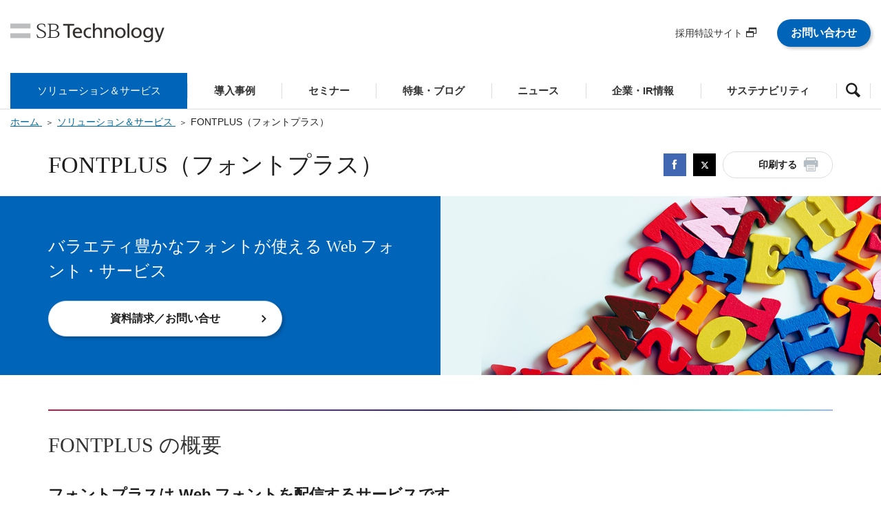

--- FILE ---
content_type: text/html; charset=utf-8
request_url: https://www.softbanktech.co.jp/service/list/fontplus/
body_size: 47790
content:


<!doctype html>
<html lang="ja">
<head>
    <meta charset="utf-8">
    <meta name="viewport" content="width=device-width, initial-scale=1">
    <meta http-equiv="X-UA-Compatible" content="ie=edge">
    <meta http-equiv="Last-Modified" content="2022-04-21">
    <title>FONTPLUS（フォントプラス） | SBテクノロジー (SBT)</title>
    <meta name="description" content="FONTPLUS（フォントプラス）は、プロ向けのフォントが500書体以上使える Web フォントサービスです。">
    <meta name="keywords" content="フォントプラス,WEBフォント,フォントダウンロード,font設定,日本語 webフォント,webデザインフォント">

    <!-- Facebook OGP tag -->
    <meta property="og:locale" content="ja_JP">
    <meta property="og:site_name" content="SBテクノロジー (SBT)">
    <meta property="og:type" content="article">
    <meta property="og:title" content="FONTPLUS（フォントプラス） | SBテクノロジー (SBT)">
    <meta property="og:description" content="FONTPLUS（フォントプラス）は、プロ向けのフォントが500書体以上使える Web フォントサービスです。">
    <meta property="og:url" content="https://www.softbanktech.co.jp/service/list/fontplus/">
    <!--//Facebook OGP tag -->

<script src="/-/Media/sbt_common/js/jquery.min.js"></script>
<script src="/-/Media/sbt_common/js/popterm3.js"></script>
<script src="/-/Media/sbt_common/js/probo.min.js"></script>
<style>
.bl_sect{
	padding-top:0px !important;
}
</style>
<link rel="stylesheet" href="/-/Media/sbt_common/css/contact_footer.css">
<link rel="stylesheet" href="/-/Media/sbt_common/css/style.css">
<link rel="stylesheet" href="/-/Media/sbt_common/css/probo.css">
<link rel="stylesheet" href="/-/Media/sbt_common/css/popterm3.css">


</head>
<body>
<!-- Google Tag Manager -->
<noscript><iframe src="//www.googletagmanager.com/ns.html?id=GTM-MSRQMC" height="0" width="0" style="display:none;visibility:hidden"></iframe></noscript>
<script>(function (w, d, s, l, i) { w[l] = w[l] || []; w[l].push({ 'gtm.start':
      new Date().getTime(), event: 'gtm.js' });var f = d.getElementsByTagName(s)[0],
    j = d.createElement(s), dl = l != 'dataLayer' ? '&l=' + l : ''; j.async = true; j.src =
    '//www.googletagmanager.com/gtm.js?id=' + i + dl; f.parentNode.insertBefore(j, f);
  })(window, document, 'script', 'dataLayer', 'GTM-MSRQMC');</script>
<!-- End Google Tag Manager -->

<!-- Load Facebook SDK for JavaScript -->
<div id="fb-root"></div>
<script>(function(d, s, id) {
  var js, fjs = d.getElementsByTagName(s)[0];
  if (d.getElementById(id)) return;
  js = d.createElement(s); js.id = id;
  js.src = 'https://connect.facebook.net/ja_JP/sdk.js#xfbml=1&version=v3.0';
  fjs.parentNode.insertBefore(js, fjs);
}(document, 'script', 'facebook-jssdk'));</script>
<!-- /Load Facebook SDK for JavaScript -->


    <!-- START HEADER AREA -->
    
<!-- START Parts GlobalHeader -->
<a data-wovn-ignore id="blockSkipElement" class="blockSkip_visually_hidden_focusable blockSkip_link" href="javascript:focusNext();" aria-label="本文へ移動します">本文へ移動します / GO TO TEXT</a>
<header class="ly_header js_adjustPcHeight">
<div class="ly_header_inner js_adjustSpHeight">
<p class="bl_headerLogo">
<a href="https://www.softbanktech.co.jp/"><img src="/-/Media/sbt_common/images/header-logo_new.svg" alt="SB Technology"></a>
</p>
<ul class="bl_headerUtils pc_only">
    <li><a target="_blank" href="/corp/hr/recruit"><span class="el_iconAfter el_iconAfter__blank">採用特設サイト</span></a></li>
    <li>
    <p class="hp_mb10"><a href="/inquiry-purpose" style="color:#FFFFFF;" class="el_btn el_btn__sizeM el_btn__blue" target="_blank">お問い合わせ</a></p>
    </li>
</ul>
<span class="bl_headerToggleMenu sp_only js_spToggleMenu"></span>
</div>
<!-- /.ly_header_inner -->
<div class="pc_only">
<!-- .bl_headerNav_wrapper -->
<nav class="bl_headerNav_wrapper">
<ul class="bl_headerNav js_megaMenu">
    <li><a href="#solution" class=" js_megaMenu_btn js_matchHeight" data-is-tab-parents="true"><span>ソリューション＆サービス</span></a></li>
    <li><a href="#case" class=" js_megaMenu_btn js_matchHeight" data-is-tab-parents="true"><span>導入事例</span></a></li>
    <li><a href="/seminar" class=" js_matchHeight" data-is-tab-parents="true"><span>セミナー</span></a></li>
    <li><a href="#blog" class=" js_megaMenu_btn js_matchHeight" data-is-tab-parents="true"><span>特集・ブログ</span></a></li>
    <li><a href="#news" class=" js_megaMenu_btn js_matchHeight" data-is-tab-parents="true"><span>ニュース</span></a></li>
    <li><a href="#ir" class=" js_megaMenu_btn js_matchHeight" data-is-tab-parents="true"><span>企業・IR情報</span></a></li>
    <li><a href="#sus" class=" js_megaMenu_btn js_matchHeight" data-is-tab-parents="true"><span>サステナビリティ</span></a></li>
    <li class="bl_headerNav_search"><a href="#search" class="js_megaMenu_btn js_matchHeight" data-is-tab-parents="true"><span><em class="icon-search"></em></span></a></li>
</ul>
</nav>

<div class="bl_navCont_wrapper js_megaMenu">

<div id="solution" class="bl_navCont js_megaMenu_body" data-tab-type="slide">
<div class="bl_navCont_inner">
<p class="bl_navCont_head"><a href="/service">『ソリューション＆サービス』トップを見る</a></p>
<a href="#" class="bl_navCont_closeBtn js_megaMenu_close">閉じる</a>
<div class="bl_navCont_body js_megaMenu cf">
<div class="bl_navCont_nav">
<ul class="bl_navCont_navList">
    <li><a href="#task_solution" class="js_megaMenu_btn is_active" data-is-tab-parents="false">目的/課題から探す</a></li>
    <li><a href="#keyword_solution" class="js_megaMenu_btn" data-is-tab-parents="false">ITキーワードから探す</a></li>
    <li><a href="/service/service-list">一覧から探す</a></li>
</ul>
</div>
<!-- /.bl_navCont_nav -->
<div id="task_solution" class="bl_navCont_detail js_megaMenu_body is_active" data-tab-type="fade">
<p class="bl_navCont_detailTtl"><a href="/service/issue">『目的/課題から探す』一覧を見る</a></p>
<div class="bl_navCategoryListUnit is2clm js_scrollWrap">
<ul class="bl_navCategoryList js_scrollWrap_item">
    <li><a href="/service/issue/work-style-reform-with-microsoft365">Microsoft 365 を利用した働き方改革推進</a></li>
    <li><a href="/service/issue/microsoft-teams">Microsoft Teams のスムーズな導入・運用と利活用を推進</a></li>
    <li>&gt;&gt; <a href="/service/issue">さらに見る</a></li>
</ul>
<ul class="bl_navCategoryList js_scrollWrap_item">
    <li><a href="/service/issue/enhanced-security-measure-with-mss">監視・運用を含めたセキュリティ対策</a></li>
    <li><a href="/service/issue/business-processes-automation">クラウドを活用した業務プロセスの改善と自動化</a></li>
    <li><a href="/service/issue/on-premise-to-cloud">オンプレからのクラウド移行</a></li>
</ul>
</div>
<!-- /.bl_navCategoryListUnit -->
</div>
<!-- /#task_solution.bl_navCont_detail -->
<div id="keyword_solution" class="bl_navCont_detail js_megaMenu_body" data-tab-type="fade">
<p class="bl_navCont_detailTtl"><a href="/service/keyword">『ITキーワードから探す』一覧を見る</a></p>
<div class="bl_navCategoryListUnit is2clm js_scrollWrap">
<ul class="bl_navCategoryList js_scrollWrap_item">
    <li><a href="/service/keyword/iot_ai_ml">IoT・AI・機械学習</a></li>
    <li><a href="/service/keyword/business-efficiency">業務効率化</a></li>
    <li><a href="/service/keyword/mss">マネージドセキュリティサービス（MSS）</a></li>
    <li>&gt;&gt; <a href="/service/keyword">さらに見る</a></li>
</ul>
<ul class="bl_navCategoryList js_scrollWrap_item">
    <li><a href="/service/keyword/m365">Microsoft 365（Office 365/EMS）</a></li>
    <li><a href="/service/keyword/targeted-cyber-attacks">標的型サイバー攻撃対策</a></li>
    <li><a href="/service/keyword/big-data">ビッグデータ</a></li>
</ul>
</div>
<!-- /.bl_navCategoryListUnit -->
</div>
</div>
<!-- /.bl_navCont_body -->
</div>
<!-- /.bl_navCont_inner -->
</div>
<!-- /#solution.bl_navCont -->

<div id="case" class="bl_navCont js_megaMenu_body" data-tab-type="slide">
<div class="bl_navCont_inner">
<p class="bl_navCont_head"><a href="/case/list?sid=globalheader_case_txt01">『導入事例』トップを見る</a></p>
<a href="#" class="bl_navCont_closeBtn js_megaMenu_close">閉じる</a>
<div class="bl_navCont_body js_megaMenu cf">
<div class="bl_navCont_detail bl_navCont_detail__fullWidth js_megaMenu_body is_active" data-tab-type="fade">
<div class="bl_navCategoryListUnit is4col js_scrollWrap">
<ul class="bl_navCategoryList js_scrollWrap_item">
    <li><a href="/case/list?sid=globalheader_case_txt02">一覧から探す</a></li>
</ul>
<ul class="bl_navCategoryList js_scrollWrap_item">
    <li><a href="/case/issue?sid=globalheader_case_txt03">目的/課題から探す</a></li>
</ul>
<ul class="bl_navCategoryList js_scrollWrap_item">
    <li><a href="/case/keyword?sid=globalheader_case_txt04">ITキーワードから探す</a></li>
</ul>
<ul class="bl_navCategoryList js_scrollWrap_item">
    <li><a href="/case/industry?sid=globalheader_case_txt05">業種/業態から探す</a></li>
</ul>
<ul class="bl_navCategoryList js_scrollWrap_item">
    <li><a href="/special/download?sid=globalheader_case_txt06">事例集ダウンロード</a></li>
</ul>
</div>
<!-- /.bl_navCategoryListUnit -->
</div>
<!-- /#task.bl_navCont_detail -->
</div>
<!-- /.bl_navCont_body -->
</div>
<!-- /.bl_navCont_inner -->
</div>
<div id="blog" class="bl_navCont js_megaMenu_body" data-tab-type="slide">
<div class="bl_navCont_inner">
<p class="bl_navCont_head"><a href="/special">『特集・ブログ』トップを見る</a></p>
<a href="#" class="bl_navCont_closeBtn js_megaMenu_close">閉じる</a>
<div class="bl_navCont_body js_megaMenu cf">
<div class="bl_navCont_detail bl_navCont_detail__fullWidth js_megaMenu_body is_active" data-tab-type="fade">
<div class="bl_navCategoryListUnit is4col js_scrollWrap">
<ul class="bl_navCategoryList js_scrollWrap_item">
    <li><a href="/special/blog/cloud_blog">クラウドエンジニアブログ</a></li>
</ul>
<ul class="bl_navCategoryList js_scrollWrap_item">
    <li><a href="/special/blog/sbt_sbt">SBTのスベテ</a></li>
</ul>
<ul class="bl_navCategoryList js_scrollWrap_item">
    <li><a href="/special/blog/dx_station">DX station</a></li>
</ul>
<ul class="bl_navCategoryList js_scrollWrap_item">
    <li><a href="/special/blog/it-keyword">ITキーワード</a></li>
</ul>
<ul class="bl_navCategoryList js_scrollWrap_item">
    <li><a href="/special/blog/cve">未来に繋ぐセキュリティ情報発信</a></li>
</ul>
<ul class="bl_navCategoryList js_scrollWrap_item">
    <li><a href="/special/download">導入事例集・ホワイトペーパー</a></li>
</ul>
</div>
<!-- /.bl_navCategoryListUnit -->
</div>
<!-- /#task.bl_navCont_detail -->
</div>
<!-- /.bl_navCont_body -->
</div>
<!-- /.bl_navCont_inner -->
</div>
<!-- /#case.bl_navCont -->
<div id="news" class="bl_navCont js_megaMenu_body" data-tab-type="slide">
<div class="bl_navCont_inner">
<p class="bl_navCont_head"><a href="/news">『ニュース』トップを見る</a></p>
<a href="#" class="bl_navCont_closeBtn js_megaMenu_close">閉じる</a>
<div class="bl_navCont_body js_megaMenu cf">

<div class="bl_navCont_detail bl_navCont_detail__fullWidth js_megaMenu_body is_active" data-tab-type="fade">

<div class="bl_navCategoryListUnit is4col js_scrollWrap">
<ul class="bl_navCategoryList js_scrollWrap_item">
    <li><a href="/news/release/press">プレスリリース</a></li>
</ul>
<ul class="bl_navCategoryList js_scrollWrap_item">
    <li><a href="/news/release/ir">IRリリース</a></li>
</ul>
<ul class="bl_navCategoryList js_scrollWrap_item">
    <li><a href="/news/release/group">グループリリース</a></li>
</ul>
<ul class="bl_navCategoryList js_scrollWrap_item">
    <li><a href="/news/topics/info">お知らせ</a></li>
</ul>
<ul class="bl_navCategoryList js_scrollWrap_item">
    <li><a href="/news/topics/service">サービス・事例</a></li>
</ul>
</div>
<!-- /.bl_navCategoryListUnit -->
</div>
<!-- /#release_news.bl_navCont_detail -->

</div>
<!-- /.bl_navCont_body -->
</div>
<!-- /.bl_navCont_inner -->
</div>
<!-- /#news.bl_navCont -->

<div id="ir" class="bl_navCont js_megaMenu_body" data-tab-type="slide">
<div class="bl_navCont_inner">
<p class="bl_navCont_head"><a href="/corp">『企業・IR情報』トップを見る</a></p>
<a href="#" class="bl_navCont_closeBtn js_megaMenu_close">閉じる</a>
<div class="bl_navCont_body js_megaMenu cf">
<div class="bl_navCont_nav">
<ul class="bl_navCont_navList">
    <li><a href="#company_ir" class="js_megaMenu_btn is_active" data-is-tab-parents="false">会社情報</a></li>
    <li><a href="#investor_ir" class="js_megaMenu_btn" data-is-tab-parents="false">株式・投資家情報</a></li>
    <li><a href="#recruit_ir" class="js_megaMenu_btn" data-is-tab-parents="false">人事戦略・採用</a></li>
</ul>
</div>
<!-- /.bl_navCont_nav -->
<div id="company_ir" class="bl_navCont_detail js_megaMenu_body is_active" data-tab-type="fade">
<p class="bl_navCont_detailTtl"><a href="/corp/about">『会社情報』トップを見る</a></p>
<div class="bl_navCategoryListUnit js_scrollWrap">
<ul class="bl_navCategoryList js_scrollWrap_item">
    <li><a href="/corp/about/message">CEOメッセージ</a></li>
    <li><a href="/corp/about/philosophy">経営理念</a></li>
    <li><a href="/corp/about/history">沿革</a></li>
    <li><a href="/corp/about/profile">会社概要</a></li>
    <li><a href="/corp/about/officer">役員一覧</a></li>
</ul>
<ul class="bl_navCategoryList js_scrollWrap_item">
    <li><a href="/corp/about/business">事業内容</a></li>
    <li><a href="/corp/about/group">グループ企業一覧</a></li>
    <li><a href="/corp/about/qualification">保有資格一覧</a></li>
    <li><a href="/corp/about/license">取得認証一覧</a></li>
    <li><a href="/corp/about/dx">DXに関する取り組み</a></li>
</ul>
<ul class="bl_navCategoryList js_scrollWrap_item">
  <li><a href="/corp/about/quality">品質への取り組み</a></li>
    <li><a href="/corp/about/awards">受賞歴一覧</a></li>
    <li><a href="/corp/about/access">事業所案内</a></li>
    <li><a href="/corp/about/public_research">公的研究費の運営・管理責任体制</a></li>
    <li><a href="/corp/about/governance">ガバナンス</a></li>
</ul>
</div>
<!-- /.bl_navCategoryListUnit -->
</div>
<!-- /#company_ir.bl_navCont_detail -->
<div id="investor_ir" class="bl_navCont_detail js_megaMenu_body" data-tab-type="fade">
<p class="bl_navCont_detailTtl"><a href="/corp/ir">『株式・投資家情報』トップを見る</a></p>
<div class="bl_navCategoryListUnit js_scrollWrap">
<ul class="bl_navCategoryList js_scrollWrap_item">
    <li><a href="/corp/ir/management">経営方針</a></li>
    <li><a href="/corp/ir/event">IRイベント</a></li>
    <li><a href="/corp/ir/library">IR資料室</a></li>
</ul>
<ul class="bl_navCategoryList js_scrollWrap_item">
    <li><a href="/corp/ir/stock">株式・社債情報</a></li>
    <li><a href="/corp/ir/calendar">IRカレンダー</a></li>
    <li><a href="/corp/ir/disclaimer">免責事項</a></li>
</ul>
<ul class="bl_navCategoryList js_scrollWrap_item">
    <li><a href="/corp/ir/notice">電子公告</a></li>

</ul>
</div>
<!-- /.bl_navCategoryListUnit -->
</div>
<!-- /#investor_ir.bl_navCont_detail -->

<div id="recruit_ir" class="bl_navCont_detail js_megaMenu_body" data-tab-type="fade">
<p class="bl_navCont_detailTtl"><a href="/corp/hr">『人事戦略・採用』トップを見る</a></p>
<div class="bl_navCategoryListUnit js_scrollWrap">
<ul class="bl_navCategoryList js_scrollWrap_item">
    <li><a href="/corp/hr/personnel-system">人事制度</a></li>
    <li><a href="/corp/hr/personnel-policies">働く環境</a></li>
    <li><a target="_blank" href="/corp/hr/recruit"><span class="el_iconAfter el_iconAfter__blank">採用特設サイト</span></a></li>
    
</ul>
</div>
<!-- /.bl_navCategoryListUnit -->
</div>
<!-- /#recruit_ir.bl_navCont_detail -->
</div>
<!-- /.bl_navCont_body -->
</div>
<!-- /.bl_navCont_inner -->
</div>
<!-- /#ir.bl_navCont -->


<div id="sus" class="bl_navCont js_megaMenu_body" data-tab-type="slide">
<div class="bl_navCont_inner">
<p class="bl_navCont_head"><a href="/corp/sustainability">『サステナビリティ』トップを見る</a></p>
<a href="#" class="bl_navCont_closeBtn js_megaMenu_close">閉じる</a>
<div class="bl_navCont_body js_megaMenu cf">

<div class="bl_navCont_detail bl_navCont_detail__fullWidth js_megaMenu_body is_active" data-tab-type="fade">

<div class="bl_navCategoryListUnit is4col js_scrollWrap">
<ul class="bl_navCategoryList js_scrollWrap_item">
    <li><a href="/corp/sustainability/policy">方針・体制</a></li>
    <li><a href="/corp/sustainability/value-creation">価値創造プロセス</a></li>
</ul>



<ul class="bl_navCategoryList js_scrollWrap_item">
    <li><a href="/corp/sustainability/environment">環境</a></li>
    <li><a href="/corp/sustainability/materiality">マテリアリティ（重要課題）</a></li>    
</ul>

<ul class="bl_navCategoryList js_scrollWrap_item">
    <li><a href="/corp/sustainability/governance">ガバナンス</a></li>
    <li><a href="/corp/sustainability/social">社会</a></li>

</ul>
<ul class="bl_navCategoryList js_scrollWrap_item">
    <li><a href="/corp/sustainability/csr">CSR</a></li>
    <li><a href="/corp/sustainability/esgdata">ESG関連資料</a></li>
</ul>


</div>
<!-- /.bl_navCategoryListUnit -->
</div>
<!-- /#csr_ir.bl_navCont_detail -->

</div>
<!-- /.bl_navCont_body -->
</div>
<!-- /.bl_navCont_inner -->
</div>
<!-- /#ir.bl_navCont -->


<div id="search" class="bl_navCont js_megaMenu_body" data-tab-type="slide">
<div class="bl_navCont_inner">
<p class="bl_navCont_head bl_navCont_head__search">サイト内検索</p>
<a href="#" class="bl_navCont_closeBtn js_megaMenu_close">閉じる</a>
<div class="bl_navCont_body js_megaMenu cf">
<div class="bl_navCont_detail bl_navCont_detail__fullWidth bl_navCont_detail__bgTrans hp_pt0 js_megaMenu_body is_active" data-tab-type="fade">
<form action="/result/" class="bl_navForm">
    <input type="text" id="q" name="q" class="bl_navForm_input" placeholder="キーワードを入力" value="" title="キーワードを入力">
    <button type="submit" class="bl_navForm_submit" aria-label="検索"></button>
</form>
</div>
<!-- /#task.bl_navCont_detail -->
</div>
<!-- /.bl_navCont_body -->
</div>
<!-- /.bl_navCont_inner -->
</div>
<!-- /#search.bl_navCont -->
</div>
<!-- /.bl_navCont_wrapper -->
</div>
<!-- /.pc_only -->
<div class="sp_only">
<!-- .bl_headerNavSp_wrapper -->
<nav class="bl_headerNavSp_wrapper js_spMenu">
<div class="bl_headerNavSp_slideMenu js_spSlideMenu">
<ul id="nav_root_sp" class="bl_headerNavSp js_spSlideMenu_body" data-nav-layer="0">
    <li><a href="#solution_sp" class="js_spSlideMenu_btn">ソリューション＆サービス</a></li>
    <li><a href="#case_sp" class="js_spSlideMenu_btn wovn_en_none">導入事例</a></li>
    <li><a href="/seminar" class="js_spSlideMenu_btn wovn_en_none">セミナー</a></li>
    <li><a href="#blog_sp" class="js_spSlideMenu_btn wovn_en_none">特集・ブログ</a></li>
    <li><a href="#news_sp" class="js_spSlideMenu_btn">ニュース</a></li>
    <li><a href="#ir_sp" class="js_spSlideMenu_btn">企業・IR情報</a></li>
    <li><a href="#sus_sp" class="js_spSlideMenu_btn">サステナビリティ</a></li>
    <li><a href="#hr_sp" class="js_spSlideMenu_btn">人事戦略・採用</a></li>
</ul>
<ul id="solution_sp" class="bl_headerNavSp bl_headerNavSp__child js_spSlideMenu_body" data-nav-layer="1">
    <li class="bl_headerNavSp_itemFirst">
    <a href="#nav_root_sp" class="bl_headerNavSp_backBtn js_spSlideMenu_btn"></a><a href="/service">ソリューション＆サービス トップ</a></li>
    <li><a href="#task_sp" class="js_spSlideMenu_btn">目的/課題から探す</a></li>
    <li><a href="#keyword_sp" class="js_spSlideMenu_btn">ITキーワードから探す</a></li>
    <li><a href="/service/service-list">一覧から探す</a></li>
</ul>
<ul id="case_sp" class="bl_headerNavSp bl_headerNavSp__child js_spSlideMenu_body" data-nav-layer="1">
    <li class="bl_headerNavSp_itemFirst">
    <a href="#nav_root_sp" class="bl_headerNavSp_backBtn js_spSlideMenu_btn"></a><a href="/case/list/">導入事例 トップ</a></li>
    <li><a href="/case/list">一覧から探す</a></li>
    <li><a href="/case/issue">目的/課題から探す</a></li>
    <li><a href="/case/keyword">ITキーワードから探す</a></li>
    <li><a href="/case/industry">業種/業態から探す</a></li>
    <li><a href="/special/download">事例集ダウンロード</a></li>
</ul>
<ul id="blog_sp" class="bl_headerNavSp bl_headerNavSp__child js_spSlideMenu_body" data-nav-layer="1">
    <li class="bl_headerNavSp_itemFirst">
    <a href="#nav_root_sp" class="bl_headerNavSp_backBtn js_spSlideMenu_btn"></a><a href="/special/">特集・ブログ トップ</a></li>
    <li><a href="/special/blog/cloud_blog">クラウドエンジニアブログ</a></li>
    <li><a href="/special/blog/sbt_sbt">SBTのスベテ</a></li>
    <li><a href="/special/blog/dx_station">DX station</a></li>
    <li><a href="/special/blog/it-keyword">ITキーワード</a></li>
    <li><a href="/special/blog/cve">未来に繋ぐセキュリティ情報発信</a></li>
    <li><a href="/special/download">導入事例集・ホワイトペーパー</a></li>
</ul>
<ul id="news_sp" class="bl_headerNavSp bl_headerNavSp__child js_spSlideMenu_body" data-nav-layer="1">
    <li class="bl_headerNavSp_itemFirst">
    <a href="#nav_root_sp" class="bl_headerNavSp_backBtn js_spSlideMenu_btn"></a><a href="/news">ニュース トップ</a></li>
    <!-- <li><a href="#release_news_sp" class="js_spSlideMenu_btn">リリース情報</a></li>
    <li><a href="#topics_news_sp" class="js_spSlideMenu_btn">トピックス</a></li> -->
    <li><a href="/news/release/press">プレスリリース</a></li>
    <li><a href="/news/release/ir">IRリリース</a></li>
    <li><a href="/news/release/group">グループリリース</a></li>
    <li><a href="/news/topics/info">お知らせ</a></li>
    <li><a href="/news/topics/service">サービス・事例</a></li>
</ul>
<ul id="ir_sp" class="bl_headerNavSp bl_headerNavSp__child js_spSlideMenu_body" data-nav-layer="1">
    <li class="bl_headerNavSp_itemFirst">
    <a href="#nav_root_sp" class="bl_headerNavSp_backBtn js_spSlideMenu_btn"></a><a href="/corp">企業・IR情報 トップ</a></li>
    <li><a href="#company_ir_sp" class="js_spSlideMenu_btn">会社情報</a></li>
    <li><a href="#investor_ir_sp" class="js_spSlideMenu_btn">株式・投資家情報</a></li>

</ul>
<ul id="sus_sp" class="bl_headerNavSp bl_headerNavSp__child js_spSlideMenu_body" data-nav-layer="1">
    <li class="bl_headerNavSp_itemFirst">
    <a href="#nav_root_sp" class="bl_headerNavSp_backBtn js_spSlideMenu_btn"></a><a href="/corp/sustainability">サステナビリティ トップ</a></li>
    <li><a href="/corp/sustainability/policy">方針・体制</a></li>
    <li><a href="/corp/sustainability/value-creation">価値創造プロセス</a></li>
    <li><a href="/corp/sustainability/materiality">マテリアリティ（重要課題）</a></li>
    <li><a href="/corp/sustainability/environment">環境</a></li>
    <li><a href="/corp/sustainability/social">社会</a></li>
    <li><a href="/corp/sustainability/governance">ガバナンス</a></li>
    <li><a href="/corp/sustainability/esgdata">ESG関連資料</a></li>
    <li><a href="/corp/sustainability/csr">CSRトップ</a></li>
 

</ul>
<ul id="hr_sp" class="bl_headerNavSp bl_headerNavSp__child js_spSlideMenu_body" data-nav-layer="1">
    <li class="bl_headerNavSp_itemFirst">
    <a href="#nav_root_sp" class="bl_headerNavSp_backBtn js_spSlideMenu_btn"></a><a href="/corp/hr/">人事戦略・採用 トップ</a></li>
    <li><a href="/corp/hr/personnel-system">人事制度</a></li>
    <li><a href="/corp/hr/personnel-policies">働く環境</a></li>
    <li><a target="_blank" href="/corp/hr/recruit"><span class="el_iconAfter el_iconAfter__blank">採用特設サイト</span></a></li>
    

</ul>
<!--スマートフォン-->
<ul id="task_sp" class="bl_headerNavSp bl_headerNavSp__child js_spSlideMenu_body" data-nav-layer="2">
    <li class="bl_headerNavSp_itemFirst">
    <a href="#solution_sp" class="bl_headerNavSp_backBtn js_spSlideMenu_btn"></a><a href="/service/issue">『目的/課題から探す』一覧をみる</a></li>
    <li><a href="/service/issue/work-style-reform-with-microsoft365">Microsoft 365 を利用した働き方改革推進</a></li>
    <li><a href="/service/issue/microsoft-teams">Microsoft Teams のスムーズな導入・運用と利活用を推進</a></li>
    <li><a href="/service/issue/enhanced-security-measure-with-mss">監視・運用を含めたセキュリティ対策</a></li>
    <li><a href="/service/issue/business-processes-automation">クラウドを活用した業務プロセスの改善と自動化</a></li>
    <li><a href="/service/issue/on-premise-to-cloud">オンプレからのクラウド移行</a></li>
    <li><a href="/service/issue">&gt;&gt; さらに見る</a></li>
</ul>
<ul id="keyword_sp" class="bl_headerNavSp bl_headerNavSp__child js_spSlideMenu_body" data-nav-layer="2">
    <li class="bl_headerNavSp_itemFirst">
    <a href="#solution_sp" class="bl_headerNavSp_backBtn js_spSlideMenu_btn"></a><a href="/service/keyword">『ITキーワードから探す』一覧をみる</a></li>
    <li><a href="/service/keyword/iot_ai_ml">IoT・AI・機械学習</a></li>
    <li><a href="/service/keyword/business-efficiency">業務効率化</a></li>
    <li><a href="/service/keyword/mss">マネージドセキュリティサービス（MSS）</a></li>
    <li><a href="/service/keyword/m365">Microsoft 365（Office 365/EMS）</a></li>
    <li><a href="/service/keyword/targeted-cyber-attacks">標的型サイバー攻撃対策</a></li>
    <li><a href="/service/keyword">&gt;&gt; さらに見る</a></li>
</ul>
<ul id="task_case_sp" class="bl_headerNavSp bl_headerNavSp__child js_spSlideMenu_body" data-nav-layer="2">
    <li class="bl_headerNavSp_itemFirst">
    <a href="#case_sp" class="bl_headerNavSp_backBtn js_spSlideMenu_btn"></a><a href="/case/issue">『目的/課題から探す』一覧をみる</a></li>
    <li><a href="/case/issue/big-data">ビッグデータ活用</a></li>
    <li><a href="/case/issue/workstyle-innovation/">ワークスタイル変革</a></li>
    <li><a href="/case/issue/intranet">社内システム構築</a></li>
    <li><a href="/case/issue/security">セキュリティ強化</a></li>
    <li><a href="/case/issue/it-infrastructure">ITインフラ構築</a></li>
    <li><a href="/case/issue/business-process-improvement/">業務プロセス効率化（営業系）</a></li>
    <li><a href="/case/issue/cloud">クラウド活用</a></li>
    <li><a href="/case/issue/data-analysis">データ分析</a></li>
    <li><a href="/service/keyword/big-data">ビッグデータ</a></li>
    <li><a href="/case/issue">&gt;&gt; さらに見る</a></li>
</ul>
<ul id="keyword_case_sp" class="bl_headerNavSp bl_headerNavSp__child js_spSlideMenu_body" data-nav-layer="2">
    <li class="bl_headerNavSp_itemFirst">
    <a href="#case_sp" class="bl_headerNavSp_backBtn js_spSlideMenu_btn"></a><a href="/case/keyword">『ITキーワードから探す』一覧をみる</a></li>
    <li><a href="/case/keyword/iot_ai_ml">IoT・AI・機械学習</a></li>
    <li><a href="/case/keyword/big-data">ビッグデータ</a></li>
    <li><a href="/case/keyword/m365">Microsoft 365（Office 365/EMS）</a></li>
    <li><a href="/case/keyword/targeted-cyber-attacks">標的型サイバー攻撃対策</a></li>
    <li><a href="/case/keyword/one-to-one-marketing">One to One マーケティング</a></li>
    <li><a href="/case/keyword">&gt;&gt; さらに見る</a></li>
</ul>
<ul id="worker_case_sp" class="bl_headerNavSp bl_headerNavSp__child js_spSlideMenu_body" data-nav-layer="2">
    <li class="bl_headerNavSp_itemFirst">
    <a href="#case_sp" class="bl_headerNavSp_backBtn js_spSlideMenu_btn"></a><a href="/case/industry">『業種/業態から探す』一覧をみる</a></li>
    <li><a href="/case/industry/construction">建設・住宅・不動産業</a></li>
    <li><a href="/case/industry/finance-insurance">金融・保険業</a></li>
    <li><a href="/case/industry/information-telecommunication">IT・情報通信業</a></li>
    <li><a href="/case/industry/manufacturing">製造業</a></li>
    <li><a href="/case/industry/public-institution">官公庁・自治体・医療・教育</a></li>
    <li><a href="/case/industry/service">小売・サービス業</a></li>
    <li><a href="/case/industry/transportation">運輸・物流業</a></li>
    <li><a href="/case/industry/wholesale-business">卸売業</a></li>
    <li><a href="/case/industry">&gt;&gt; さらに見る</a></li>
</ul>
<ul id="list_case_sp" class="bl_headerNavSp bl_headerNavSp__child js_spSlideMenu_body" data-nav-layer="2">
    <li class="bl_headerNavSp_itemFirst">
    <a href="#case_sp" class="bl_headerNavSp_backBtn js_spSlideMenu_btn"></a><a href="/case/list/">一覧から探す</a></li>
    <li><a href="/case/list/">導入事例一覧</a></li>
    <!--<li><a href="/404/?item=web%3a%7bBC073FA7-2630-4638-AED7-9181A7A6A6FA%7d%40ja-JP">導入企業一覧</a></li>-->
</ul>
<!-- <ul id="release_news_sp" class="bl_headerNavSp bl_headerNavSp__child js_spSlideMenu_body" data-nav-layer="2">
    <li class="bl_headerNavSp_itemFirst">
    <a href="#news_sp" class="bl_headerNavSp_backBtn js_spSlideMenu_btn"></a><a href="/news/release">『リリース情報』トップを見る</a></li>
    <li><a href="/news/release/press">プレスリリース</a></li>
    <li><a href="/news/release/ir">IR</a></li>
    <li><a href="/news/release/group">グループリリース</a></li>
</ul>
<ul id="topics_news_sp" class="bl_headerNavSp bl_headerNavSp__child js_spSlideMenu_body" data-nav-layer="2">
    <li class="bl_headerNavSp_itemFirst">
    <a href="#news_sp" class="bl_headerNavSp_backBtn js_spSlideMenu_btn"></a><a href="/news/topics">『トピックス』トップを見る</a></li>
    <li><a href="/news/topics/info">お知らせ</a></li>
    <li><a href="/news/topics/service">サービス・事例</a></li>
</ul> -->
<ul id="company_ir_sp" class="bl_headerNavSp bl_headerNavSp__child js_spSlideMenu_body" data-nav-layer="2">
    <li class="bl_headerNavSp_itemFirst">
    <a href="#ir_sp" class="bl_headerNavSp_backBtn js_spSlideMenu_btn"></a><a href="/corp/about/">『会社情報』トップを見る</a></li>
    <li><a href="/corp/about/message">CEOメッセージ</a></li>
    <li><a href="/corp/about/philosophy">経営理念</a></li>
    <li><a href="/corp/about/history">沿革</a></li>
    <li><a href="/corp/about/profile">会社概要</a></li>
    <li><a href="/corp/about/officer">役員一覧</a></li>
    <li><a href="/corp/about/business">事業内容</a></li>
    <li><a href="/corp/about/group">グループ企業一覧</a></li>
    <li><a href="/corp/about/qualification">保有資格一覧</a></li>
    <li><a href="/corp/about/license">取得認証一覧</a></li>
    <li><a href="/corp/about/dx">DXに関する取り組み</a></li>
    <li><a href="/corp/about/quality">品質への取り組み</a></li>
    <li><a href="/corp/about/awards">受賞歴一覧</a></li>
    <li><a href="/corp/about/access">事業所案内</a></li>
    <li><a href="/corp/about/public_research">公的研究費の運営・管理責任体制</a></li>
    <li><a href="/corp/about/governance">ガバナンス</a></li>
</ul>
<ul id="investor_ir_sp" class="bl_headerNavSp bl_headerNavSp__child js_spSlideMenu_body" data-nav-layer="2">
    <li class="bl_headerNavSp_itemFirst">
    <a href="#ir_sp" class="bl_headerNavSp_backBtn js_spSlideMenu_btn"></a><a href="/corp/ir">『株式・投資家情報』トップを見る</a></li>
    <li><a href="/corp/ir/management">経営方針</a></li>
    <li><a href="/corp/ir/event">IRイベント</a></li>
    <li><a href="/corp/ir/library">IR資料室</a></li>
    <li><a href="/corp/ir/stock">株式・社債情報</a></li>
    <li><a href="/corp/ir/calendar">IRカレンダー</a></li>
    <li><a href="/corp/ir/disclaimer">免責事項</a></li>
    <li><a href="/corp/ir/notice">電子公告</a></li>

</ul>

</div>
<!-- /.bl_headerNavSp_slideMenu js_spSlideMenu -->
<ul class="bl_headerNavSp_utilNav">
    <li><a href="/inquiry-purpose">お問い合わせ</a></li>
    <li><a target="_blank" href="/corp/hr/recruit"><span class="el_iconAfter el_iconAfter__blank">採用特設サイト</span></a></li>
</ul>
<div class="bl_headerNavSp_search">
<form action="/result/" class="bl_navForm">
    <input type="text" class="bl_navForm_input" id="q2" name="q" placeholder="キーワードを入力" title="キーワードを入力">
    <button type="submit" class="bl_navForm_submit" aria-label="検索"></button>
</form>
</div>
<!-- /.bl_headerNavSp_search -->
</nav>
<!-- /.bl_headerNavSp_wrapper -->
</div>
<!-- /.sp_only -->
</header>
<!-- /.ly_header<!-- END Parts GlobalHeader -->

<!-- START Parts Breadcrumb -->
    <div class="ly_body ly_breadWrap">
        <div class="bl_breadCrumbWrap">
                    <ul class="bl_breadCrumb js_breadCrumb" itemscope="" itemtype="https://schema.org/BreadcrumbList">
                                    <li itemprop="itemListElement" itemscope="" itemtype="https://schema.org/ListItem">
<a href="/" itemprop="item" >                                            <span itemprop="name">ホーム</span>
</a>                                        <meta itemprop="position" content="1" />
                                    </li>
                                    <li itemprop="itemListElement" itemscope="" itemtype="https://schema.org/ListItem">
<a href="/service/" itemprop="item" >                                            <span itemprop="name">ソリューション＆サービス</span>
</a>                                        <meta itemprop="position" content="2" />
                                    </li>
                                    <li>
                                        FONTPLUS（フォントプラス）
                                    </li>

                    </ul>
                <!-- /.bl_breadCrumb -->

        </div>
        <!-- /.bl_breadCrumbWrap -->
    </div>
    <!-- /.ly_body -->
<!-- END Parts Breadcrumb -->
    <!-- END HEADER AREA -->
    <!-- START CONTENTS AREA -->
    
<!-- START Parts PageHeaderArea -->
    <div class="ly_body ">

        <div class="bl_pageHeader ">
                <h1 class="bl_pageHeader_ttl">FONTPLUS（フォントプラス）</h1>
        <ul class="bl_pageHeader_util">
                <li>
                    <a href="https://www.facebook.com/sharer.php?u=https://www.softbanktech.co.jp/service/list/fontplus/" class="bl_pageHeader_util_btn bl_pageHeader_util_btn__facebook" target="_blank"><i class="icon-facebook"></i></a>
                </li>
                <li>
                    <a href="https://twitter.com/share?url=https://www.softbanktech.co.jp/service/list/fontplus/" class="bl_pageHeader_util_btn bl_pageHeader_util_btn__twitter" target="_blank"><i class="icon-twitter"></i></a>
                </li>
                <!--2019/02 G+削除-->
            <li class="bl_pageHeader_printBtn"><a href="javascript:void(0)" onclick="window.print();return false;" class="el_printBtn" aria-label="印刷する">印刷する</a></li>
        </ul>
        </div>
        <!-- /.bl_pageHeader -->
    </div>
<!-- END Parts PageHeaderArea -->

<!-- START Parts MainVisual -->
    <div class="bl_KV2col bl_KV2col__ttlSmall bl_KV2col__ttlTal bl_KV2col__mb0">
        <div class="bl_KV2col_body js_matchHeight">
            <div class="bl_KV2col_detail">
                <h2 class="bl_KV2col_detail_ttl">バラエティ豊かなフォントが使える Web フォント・サービス<br>
</h2><p><a href="https://inquiry.softbanktech.co.jp/public/application/add/500?param=30" class="el_moreBtn" target="_blank">資料請求／お問い合せ</a></p><h2></h2>
                            </div>
            <!-- /.bl_KV2col_detail -->
        </div>
        <!-- /.bl_KV2col_body -->
        <div class="bl_KV2col_img js_matchHeight" style="background-image: url(/-/media/SMC/service/list/digital-marketing/fontplus/main.jpg?rev=0844c2c450124e409411681a59910d38);">
            <img src="/-/media/SMC/service/list/digital-marketing/fontplus/main.jpg?rev=0844c2c450124e409411681a59910d38&amp;la=ja-JP&amp;h=400&amp;w=960&amp;hash=64EF344B889D5CB9F58CD789955A18B2" class="sp_only" alt="" />
        </div>
    </div>
    <!-- /.bl_KV2col -->
    <!-- /.bl_contactBlock -->
    <div class="bl_localNavi bl_localNavi__4col">
    </div>
    <!-- /.bl_localNavi -->
    <!-- /.bl_contactBlock -->
<!-- END Parts MainVisual -->

<!-- START Parts FreeInputArea -->
<div class="ly_body">
	<section class="bl_sect02 sp_pt30">
      <h2 class="el_sectTtl03">FONTPLUS の概要</h2>
      <div class="bl_outlineBlock">
        <h3 class="bl_outlineBlock_ttl">フォントプラスは Web フォントを配信するサービスです。</h3>
        <p>従来、Web サイトを参照する際に表示されるフォントは、その Web サイトを参照しているパソコンやスマートフォンといったデバイスに組み込まれたフォントでしか表示できませんでした。Web フォントの技術を使うことにより、フォントを持っていないデバイスでも Web サイトを作成したデザイナーのこだわりで選んだフォントで見せることができるため、より印象的・効果的な Web サイトの表現が可能になります。<br />
<br />
<a href="https://fontplus.jp/" target="_blank" class="el_iconAfter el_iconAfter__blank">フォントプラス</a>は、その Web フォントの技術を簡単に利用していただくためのサービスです。<br />
品質の高い日本の有名フォントメーカーのフォントをご用意しております。 </p>
      </div>

		<h3 class="el_bgGrayTtl">FONTPLUS のサービス形態</h3>
		<p>フォントプラスは大きく2つのサービス形態に分かれています</p><br /><br />
<div class="bl_pictDefUnit bl_pictDefUnit__hasBdBDasshed bl_pictDefUnit__pcSmallSpace hp_mb40">
<div class="bl_pictDefBlock bl_pictDefBlock__pcVerticalMdl">
<span class="el_stepBadge">
<span class="el_stepBadge_txt">形態</span><span class="el_stepBadge_number">1</span>
</span>
<dl class="bl_pictDefBlock_body hp_ml30">
    <dt class="bl_pictDefBlock_body_ttl">クラウドサービス（バリューライセンス、スマートライセンス、トライアル）</dt>
    <dd class="bl_pictDefBlock_body_txt">サーバー等のハードウェアは必要ありません。特設サイトで申請していただき、簡単な操作をしていただければ、Web フォントをお客様の Web サイトに導入できます。</dd>
</dl>
</div>
<!-- /.bl_pictDefBlock -->
<div class="bl_pictDefBlock bl_pictDefBlock__pcVerticalMdl">
<span class="el_stepBadge">
<span class="el_stepBadge_txt">形態</span><span class="el_stepBadge_number">2</span>
</span>
<dl class="bl_pictDefBlock_body hp_ml30">
    <dt class="bl_pictDefBlock_body_ttl">インテグレーションサービス（エンタープライズ）</dt>
    <dd class="bl_pictDefBlock_body_txt">クラウドサービス以上のサービスレベルが必要なお客様や、Web フォントサービスを自社が運営するブログやオンラインゲーム等のインターネットサービスに取り入れたいお客様向けに、この<a href="https://fontplus.jp/" target="_blank" class="el_iconAfter el_iconAfter__blank">フォントプラス</a>のシステムの導入サービスを行います。</dd>
</dl>
</div>
</div>
</section><section>
		<h2 class="el_sectTtl03">FONTPLUS の詳細</h2>

		<p>詳しくは<a href="https://fontplus.jp/" target="_blank" class="el_iconAfter el_iconAfter__blank">フォントプラスのサイト</a>をご参照ください。</p>
		<figure class="hp_tac"><a href="https://fontplus.jp/" target="_blank"><img src="/-/Media/SMC/service/list/digital-marketing/fontplus/bnr_fontplus_02.png" alt="FontPlusサイト" class="el_autoWidthImg"></a></figure>
      <!-- /.bl_outlineBlock -->
    </section>
<br /><br /><br />

</div>
<!-- END Parts FreeInputArea -->

<!-- START Parts IntroductionArea -->
<!-- END Parts IntroductionArea -->

<!-- START Parts FreeInputArea -->
    <!-- START Parts ConversionArea -->
    <div class="ly_body ly_body__spFullWidth">
        <section class="bl_sect bl_sect__last">
            <div style="background:#0064B8;" class="bl_contactBlock">
                <h2 style="color:#FFFFFF;" class="bl_contactBlock_ttl">デジタルマーケティングに関する資料請求・お問い合わせ</h2>
                <p  style="color:#FFFFFF;" class="bl_contactBlock_txt">本サービスに関する資料請求やお見積り、ご不明点など、お気軽にご相談ください。</p>
                <ul class="bl_contactBlock_btnList">
                        <li>
                            <a href="https://inquiry.softbanktech.co.jp/public/application/add/500?param=30" style="background:#ffa500;" class="el_btn el_btn__blue el_btn__arrow" target="_blank">
                                お問い合わせはこちら
                            </a>
                        </li>
                                    </ul>
            </div>
        </section>
    </div>
    <!-- END Parts ConversionArea -->
<!-- END Parts FreeInputArea -->



<!-- START Parts PickupArea -->
<!-- END Parts PickupArea -->

    <!-- END CONTENTS AREA -->
    <!-- START FOOTER AREA -->
    
<!-- START Parts GlobalFooter -->
<div class="bl_pageTop js_pageTop">
<a href="#" class="bl_pageTop_btn js_pageTop_btn" aria-label="ページトップに戻る"></a>
</div>
<!-- /.bl_pageTop -->
<!-- .ly_footer -->
<footer class="ly_footer">
<div class="ly_footer_inner">
<div class="bl_footNavUnit">
<dl class="bl_footNav">
    <dt><a href="/service/">ソリューション＆サービス</a>
    <ul>
        <li><a href="/service/service-list#Microsoft">Microsoft ソリューション</a></li>
        <li><a href="/service/service-list#ss1">セキュリティソリューション</a></li>
        <li><a href="/service/service-list#IoT">IoT ソリューション</a></li>
        <li><a href="/service/service-list#digital-marketing">デジタルマーケティング</a></li>
        <li><a href="/service/service-list#other">その他ソリューション</a></li>
    </ul>
    </dt>
    <dd class="wovn_en_none"><a href="/case/list/">導入事例</a></dd>
    <dd class="wovn_en_none"><a href="/seminar/">セミナー情報</a></dd>
    <dd class="wovn_en_none"><a href="/special/">特集・ブログ</a></dd>
    <dd class="wovn_en_none"><a href="/special/download/">導入事例集・ホワイトペーパー</a></dd>
    <dd class="wovn_en_none"><a rel="noopener noreferrer" href="https://inquiry.softbanktech.co.jp/public/application/add/91" class="el_iconAfter el_iconAfter__blank" target="_blank">SBTメールマガジン</a></dd>
</dl>
<dl class="bl_footNav">
    <dt><a href="/news/">ニュース</a></dt>
    <dd><a href="/news/release/press">プレスリリース</a></dd>
    <dd><a href="/news/release/ir">IRニュース</a></dd>
    <dd><a href="/news/topics/">トピックス</a></dd>
    <dd><a rel="noopener noreferrer" href="https://inquiry.softbanktech.co.jp/public/application/add/772" class="el_iconAfter el_iconAfter__blank" target="_blank">SBTニュース配信</a></dd>
</dl>
<dl class="bl_footNav">
    <dt><a href="/corp/">企業・IR情報</a></dt>
    <dd><a href="/corp/about/">会社情報</a></dd>
    <dd><a href="/corp/ir/">株式・投資家情報</a></dd>
    <dd><a href="/corp/sustainability/">サステナビリティ</a></dd>
    <dd><a href="/corp/hr/">人事戦略・採用</a></dd>
</dl>
<dl class="bl_footNav">
    <dt>SNS</dt>
    <dd class="sns_icon"><a rel="noopener noreferrer" href="https://www.facebook.com/SBTechCorp/" target="_blank"><img class="lazyload" src="/-/Media/sbt_common/images/logo_facebook.png" alt="facebook" width="40" height="40"></a></dd>
    <dd class="sns_icon"><a rel="noopener noreferrer" href="https://twitter.com/sbtechcorp" target="_blank"><img class="lazyload" src="/-/Media/sbt_common/images/logo_x.png" alt="X" width="40" height="40"></a></dd>
    <dd class="sns_icon"><a rel="noopener noreferrer" href="https://www.youtube.com/channel/UCI0LlTTWamZ87FAs5IWTv_w" target="_blank"><img class="lazyload" src="/-/Media/sbt_common/images/logo_youtube.png" alt="Youtube" width="40" height="40"></a></dd>
</dl>
<ul class="bl_footNav bl_footNav__inheritSp">
    <li><a href="/inquiry-purpose/" rel="nofollow" class="el_btn el_btn__white el_btn__arrow" target="_blank">お問い合わせ</a></li>
    <li><a href="/support/" class="el_btn el_btn__white el_btn__arrow">ご契約中のお客様向けサポート窓口</a></li>
    <li class="noz_banner"><a href="/noz/" class="hp_mt20"><img src="/-/Media/SMC/noz/banner/bnr_footer2.png" alt="NOZ この変化が強くする"></a></li>
</ul>
</div>
<ul class="footNav__onlySp bl_footUtil wovn_en_none">
    <li><a href="/special/download/">導入事例集・ホワイトペーパー</a></li>
    <li><a rel="noopener noreferrer" href="https://inquiry.softbanktech.co.jp/public/application/add/91" class="el_iconAfter el_iconAfter__blank" target="_blank">SBTメールマガジン</a></li>
</ul>
<div class="footNav__onlySp bl_footUtil">
<dl>
    <dt></dt>
    <dd class="sns_icon"><a rel="noopener noreferrer" href="https://www.facebook.com/SBTechCorp/" target="_blank"><img src="/-/Media/sbt_common/images/logo_facebook.png" alt="facebook" width="40" height="40"></a></dd>
    <dd class="sns_icon"><a rel="noopener noreferrer" href="https://twitter.com/sbtechcorp" target="_blank"><img src="/-/Media/sbt_common/images/logo_x.png" alt="X" width="40" height="40"></a></dd>
    <dd class="sns_icon"><a rel="noopener noreferrer" href="https://www.youtube.com/channel/UCI0LlTTWamZ87FAs5IWTv_w" target="_blank"><img src="/-/Media/sbt_common/images/logo_youtube.png" alt="Youtube" width="40" height="40"></a></dd>
</dl>
</div>
<!-- /.bl_footNavUnit -->
<ul class="bl_footUtil">
    <li><a href="/privacy/">個人情報について</a></li>
    <li><a href="/security/">情報セキュリティ基本方針</a></li>
    <li><a href="/site-policy/">サイトポリシー</a></li>
    <li><a href="/web-accessibility/">ウェブアクセシビリティ方針</a></li>
    <li><a href="/sitemap/">サイトマップ</a></li>

</ul>
<p class="bl_footCopy">Copyright &copy; SB Technology Corp. All rights reserved.</p>
</div>
<!-- /.ly_footer_inner -->
</footer>
<!-- /.ly_footer --><!-- END Parts GlobalFooter -->

    <!-- END FOOTER AREA -->

<script src="//webfont.fontplus.jp/accessor/script/fontplus.js?eASrPt1pcEk%3D&pm=1&aa=1&ab=2"></script>

<script src="/-/Media/sbt_common/js/script.js"></script>
<script src="/-/Media/sbt_common/js/current_nav.js"></script>
<script src="/-/Media/sbt_common/js/current_nav_en.js"></script>
<script src="/-/Media/sbt_common/js/probo_bottom_popterm.js"></script>

<script src="/-/Media/sbt_common/js/ContactFooter.js?cnvid=500&param=30&sid=float-Inquiry"></script>
<script type="text/javascript" src="/_Incapsula_Resource?SWJIYLWA=719d34d31c8e3a6e6fffd425f7e032f3&ns=1&cb=2115680862" async></script></body>
</html>


--- FILE ---
content_type: text/css
request_url: https://www.softbanktech.co.jp/-/Media/sbt_common/css/contact_footer.css
body_size: 844
content:
/* ==========================================================================
  SBT add
  ========================================================================== */
/* ==========================================================================
  Contact Footer JS Add style
  ========================================================================== */
.bl_footerContact {
  position: fixed;
  left: 0px;
  bottom: 0px;
  width: 100%;
  -webkit-box-shadow: 0px 4px 4px 4px rgba(43, 48, 60, 0.4);
  -o-box-shadow: 0px 4px 4px 4px rgba(43, 48, 60, 0.4);
  box-shadow: 0px 4px 4px 4px rgba(43, 48, 60, 0.4);
  z-index: 1;
}

.bl_footerContact .bl_closeArea {
  position: relative;
  display: block;
  max-width: 1310px;
  margin: 0px auto;
  opacity: 1;
  cursor: pointer;
}

.bl_footerContact .bl_closeArea:hover {
  -webkit-transition: opacity 0.25s;
  transition: opacity 0.25s;
  opacity: 0.6;
}

@media screen and (max-width: 768px) {
  .bl_footerContact .bl_closeArea:hover {
    opacity: 1;
  }
}

@media screen and (max-width: 768px) {
  .bl_footerContact .bl_closeArea {
    display: none;
  }
}

.bl_footerContact .bl_closeArea.is_active .bl_closeBtn__open {
  display: block;
}

.bl_footerContact .bl_closeArea.is_active .bl_closeBtn__close {
  display: none;
}

.bl_footerContact .bl_closeArea .bl_closeBtn__open {
  display: none;
  position: absolute;
  top: -40px;
  right: 5px;
  width: 220px;
  height: 40px;
  -webkit-box-shadow: 0px 0px 3px 1px rgba(43, 48, 60, 0.2);
  -o-box-shadow: 0px 0px 3px 1px rgba(43, 48, 60, 0.2);
  box-shadow: 0px 0px 3px 1px rgba(43, 48, 60, 0.2);
  cursor: pointer;
  background: #00807B;
}

.bl_footerContact .bl_closeArea .bl_closeBtn__open a {
  position: relative;
  display: block;
  color: #FFF;
  font-size: 1.4rem;
  line-height: 40px;
  text-align: center;
  text-decoration: none;
}

.bl_footerContact .bl_closeArea .bl_closeBtn__open a span {
  display: block;
}

.bl_footerContact .bl_closeArea .bl_closeBtn__open a a {
  vertical-align: middle;
}

.bl_footerContact .bl_closeArea .bl_closeBtn__open a span .icon-mail {
  display: inline-block;
  margin: 0px 0px 0px 5px;
}

.bl_footerContact .bl_closeArea .bl_closeBtn__close {
  display: block;
  position: absolute;
  top: -40px;
  right: 5px;
  width: 100px;
  height: 40px;
  -webkit-box-shadow: 0px 0px 3px 1px rgba(43, 48, 60, 0.2);
  -o-box-shadow: 0px 0px 3px 1px rgba(43, 48, 60, 0.2);
  box-shadow: 0px 0px 3px 1px rgba(43, 48, 60, 0.2);
  cursor: pointer;
  background: #2B303C;
}

.bl_footerContact .bl_closeArea .bl_closeBtn__close a {
  position: relative;
  display: block;
  color: #FFF;
  font-size: 1.4rem;
  line-height: 40px;
  text-align: center;
  text-decoration: none;
}

.bl_footerContact .bl_closeArea .bl_closeBtn__close a span {
  display: block;
}

.bl_footerContact .bl_closeArea .bl_closeBtn__close a span {
  padding: 0px 30px 0px 0px;
}

.bl_footerContact .bl_closeArea .bl_closeBtn__close a::before, .bl_footerContact .bl_closeArea .bl_closeBtn__close a::after {
  display: block;
  content: "";
  position: absolute;
  top: 50%;
  right: 25px;
  width: 2px;
  height: 16px;
  margin: -8px 0px 0px 0px;
  background: #FFF;
}

.bl_footerContact .bl_closeArea .bl_closeBtn__close a::before {
  -webkit-transform: rotate(-45deg);
  transform: rotate(-45deg);
}

.bl_footerContact .bl_closeArea .bl_closeBtn__close a::after {
  -webkit-transform: rotate(45deg);
  transform: rotate(45deg);
}

.bl_footerContact .bl_footerContact-wrap {
  position: relative;
  padding: 20px 15px;
  background: #2B303C;
}

@media screen and (max-width: 768px) {
  .bl_footerContact .bl_footerContact-wrap {
    padding: 20px 15px;
    background: #ECECED;
  }
}

.bl_footerContact .bl_footerContact-wrap.is_hide {
  display: none;
}

.bl_footerContact .bl_footerContact-wrap .bl_footerContact-inner {
  position: relative;
  max-width: 1310px;
  text-align: center;
  margin: 0px auto;
}

.bl_footerContact .bl_footerContact-wrap .bl_footerContact-inner * {
  vertical-align: middle;
}

.bl_footerContact .bl_footerContact-wrap .bl_footerContact-inner .bl_txtArea {
  display: inline-block;
  color: #FFF;
  padding: 0px 3% 0px 0px;
}

@media screen and (max-width: 768px) {
  .bl_footerContact .bl_footerContact-wrap .bl_footerContact-inner .bl_txtArea {
    display: none;
  }
}

.bl_footerContact .bl_footerContact-wrap .bl_footerContact-inner .bl_btnArea {
  display: inline-block;
  width: 50%;
  max-width: 450px;
  min-width: 390px;
}

@media screen and (max-width: 768px) {
  .bl_footerContact .bl_footerContact-wrap .bl_footerContact-inner .bl_btnArea {
    display: block;
    width: 100%;
    max-width: none;
    min-width: auto;
  }
}

.bl_footerContact .bl_footerContact-wrap .bl_footerContact-inner .bl_btnArea .bl_ContactBtn {
  position: relative;
  display: table;
  width: 100%;
  height: 56px;
  font-size: 2.0rem;
  font-weight: bold;
  color: #FFF;
  text-decoration: none;
  text-align: center;
  background: #00807B;
  border-radius: 4px;
  cursor: pointer;
  opacity: 1;
}

.bl_footerContact .bl_footerContact-wrap .bl_footerContact-inner .bl_btnArea .bl_ContactBtn:hover {
  -webkit-transition: opacity 0.25s;
  transition: opacity 0.25s;
  opacity:0.7;
}

@media screen and (max-width: 768px) {
  .bl_footerContact .bl_footerContact-wrap .bl_footerContact-inner .bl_btnArea .bl_ContactBtn:hover {
    opacity: 1;
  }
}

@media screen and (max-width: 768px) {
  .bl_footerContact .bl_footerContact-wrap .bl_footerContact-inner .bl_btnArea .bl_ContactBtn {
    width: 100%;
    height: 45px;
    line-height: 45px;
    font-size: 1.6rem;
  }
}

.bl_footerContact .bl_footerContact-wrap .bl_footerContact-inner .bl_btnArea .bl_ContactBtn span {
  display: table-cell;
  vertical-align: middle;
}

@media screen and (max-width: 768px) {
  .bl_footerContact .bl_footerContact-wrap .bl_footerContact-inner .bl_btnArea .bl_ContactBtn {
    padding: 0px 20px;
  }
}

.bl_footerContact .bl_footerContact-wrap .bl_footerContact-inner .bl_btnArea .bl_ContactBtn::before {
  position: absolute;
  content: "";
  top: 50%;
  right: 20px;
  width: 7px;
  height: 7px;
  margin-top: -6px;
  border-top: 3px solid #FFF;
  border-right: 3px solid #FFF;
  -webkit-transform: rotate(45deg);
  transform: rotate(45deg);
}

@media screen and (max-width: 768px) {
  .bl_footerContact .bl_footerContact-wrap .bl_footerContact-inner .bl_btnArea .bl_ContactBtn::before {
    right: 5vw;
    border-top: 4px solid #FFF;
    border-right: 4px solid #FFF;
  }
}

/*# sourceMappingURL=contact_footer.css.map */


--- FILE ---
content_type: text/css
request_url: https://www.softbanktech.co.jp/-/Media/sbt_common/css/probo.css
body_size: 2004
content:
[class *="_pbox-"] {
    margin:0;
    padding:0;
}
._pbox-refine-1 {
}
._pbox-refine-1 ._refs {
    border: 1px solid #ccc;
    list-style-type: none;
    margin:0;
    padding: 10px 0;
}
._pbox-refine-1 ._refs ._ref {
    display: inline-block;
    white-space: nowrap;
    padding: 0 25px 5px 0;
    /* for ie-7 */
    *display: inline;
    *zoom: 1;
}
._pbox-refine-2 {
}
._pbox-refine-2 ._refs {
    border: 1px solid #ccc;
    list-style-type: none;
    margin:0;
    padding: 10px 0;
}
._pbox-refine-2 ._refs ._ref {
    display: inline-block;
    white-space: nowrap;
    padding: 0 25px 0 0;
    /* for ie-7 */
    *display: inline;
    *zoom: 1;
}

._pbox-search-status {
    margin: 10px 0;
    /*float: left;*/
}
._pbox-search-status ._kwd {
    font-weight: bold;
}
._pbox-search-status ._cstart {
    font-weight: bold;
}
._pbox-search-status ._cend {
    font-weight: bold;
}
._pbox-search-status ._totalhits {
    font-weight: bold;
}

._pbox-sort-selector {
    margin: 10px 0;
    text-align: right;
}
._pbox-sort-selector ._sorts {
    list-style-type: none;
    margin:0;
    padding: 0;
}

._pbox-sort-selector ._title,
._pbox-sort-selector ._sort   {
    display: inline-block;
    white-space: nowrap;
    padding: 0 10px;
    margin: 0;
    /* for ie-7 */
    *display: inline;
    *zoom: 1;
}

._pbox-sort-selector ._sort._selected {
    font-weight: bold;

}

._pbox-count-selector {
    margin: 10px 0;
    text-align: right;
}
._pbox-count-selector ._counts {
    list-style-type: none;
    margin:0;
    padding: 0;
}

._pbox-count-selector ._title,
._pbox-count-selector ._count   {
    display: inline-block;
    white-space: nowrap;
    padding: 0 10px;
    margin: 0;
    /* for ie-7 */
    *display: inline;
    *zoom: 1;
}

._pbox-count-selector ._count._selected {
    font-weight: bold;
}

._pbox-related {
    padding: 10px;
    margin: 10px 0;
}
._pbox-related ._title{
    margin-right: 15px;
}
._pbox-related ._kwd{
    margin-right: 10px;
}

._pbox-recommend {
    border: 1px solid #ccc;
    margin: 20px 0px;
}
._pbox-recommend ._caption {
    font-weight: bold;
}
._pbox-recommend ._records ._record {
    padding: 10px;
    display: block;
}
._pbox-recommend ._records ._record:after {
    clear: both;
    content: ".";
    display: block;
    height: 0;
    visibility: hidden;
}
._pbox-recommend ._records ._record ._image{
    float: left;
}
._pbox-recommend ._records ._record ._image img{
    width: 100px;
    margin-right: 20px;
}

._pbox-searchresult {
    margin-bottom: 20px;
}
._pbox-searchresult ._records ._record {
    padding: 10px;
    display: block;
}
._pbox-searchresult ._records ._record:after {
    clear: both;
    content: ".";
    display: block;
    height: 0;
    visibility: hidden;
}
._pbox-searchresult ._records ._record ._thumb{
    float:left;
}
._pbox-searchresult ._records ._record ._thumb img{
    max-width: 150px;
    max-height: 150px;
    margin-right: 18px;
    border: 1px solid #ccc;
}
._pbox-searchresult ._records ._record ._thumb img:hover{
    border: 1px solid #666;
}
* html ._pbox-searchresult ._records ._record ._thumb img {
    width:expression(this.width > 150 ? "150px" : "auto");
    height:expression(this.height > 150 ? "150px" : "auto");
}

._pbox-searchresult ._records ._record ._pdfthumb{
    float:left;
}
._pbox-searchresult ._records ._record ._pdfthumb img{
    cursor: pointer;
    max-width: 150px;
    max-height: 150px;
    margin-right: 18px;
    border: 1px solid #ccc;
}
._pbox-searchresult ._records ._record ._pdfthumb img:hover{
    border: 1px solid #666;
}
* html ._pbox-searchresult ._records ._record ._pdfthumb img {
    width:expression(this.width > 150 ? "150px" : "auto");
    height:expression(this.height > 150 ? "150px" : "auto");
}


._pbox-searchresult ._records ._record ._pdfthumb ._pdfpage {
    text-align: center;
    font-size: 12px;
    margin-right: 18px;
}
._pbox-searchresult ._records ._record ._pdfthumbs{
}
._pbox-searchresult ._records ._record ._pdfthumbs ul {
    list-style: none;
    display: inline-block;
    margin: 0;
    padding: 0;
    font-size: 0;
}
._pbox-searchresult ._records ._record ._pdfthumbs ._pdfthumb {
    display: inline-block;
    margin-right: 5px;
}
._pbox-searchresult ._records ._record ._pdfthumbs ._pdfthumb:last-child {
    margin-right:0;
}
._pbox-searchresult ._records ._record ._pdfthumbs ._pdfthumb ._pdfpage {
    text-align: center;
    font-size: 12px;
}
._pbox-searchresult ._records ._record ._pdfthumbs ._pdfthumb img {
    cursor: pointer;
    max-width: 80px;
    max-height: 80px;
    border: 1px solid #ccc;
}
._pbox-searchresult ._records ._record ._pdfthumbs ._pdfthumb img:hover {
  border: 1px solid #666;
}

._pbox-searchresult ._records ._record ._metaimg1 {
    margin-bottom: 5px;
}
._pbox-searchresult ._records ._record ._metaimg1 img{
    border: 1px solid #ccc;

}
._pbox-searchresult ._records ._record ._pdftitle,
._pbox-searchresult ._records ._record ._title {
    margin-bottom: 5px;
}
._pbox-searchresult ._records ._record ._nearby {
    font-size: 0.9em;
    margin-bottom: 5px;
}
._pbox-searchresult ._records ._record ._nearby em{
    font-weight: bold;
    font-style: normal;
    background-color: yellow;
}
._pbox-searchresult ._records ._record ._url {
    font-size: 0.9em;
}
._pbox-pagenav {
    margin: 20px auto;
    text-align: center;
}
._pbox-pagenav ._page {
    font-size: 1.1em;
    margin: 0 5px;
}
._pbox-pagenav ._page._cur {
    font-weight: bold;
}

#proboOverlay .container {
    position:fixed;
    left: 50%;
    top: 40%;
    _position: absolute;
    height:auto;
    margin-left: -240px;
    margin-top: -180px;
    z-index: 10000;
    background-color: transparent;
}
#proboOverlay .container img {
    max-width: 480px;
    max-height: 450px;
    height:auto;
    border-radius: 15px;
    -webkit-border-radius: 15px;
    -moz-border-radius: 15px;
    border: 2px solid #ccc;
    box-shadow:5px 5px 3px #999;
    -moz-box-shadow:5px 5px 3px #999;
    -webkit-box-shadow:5px 5px 3px #999;
}
* html #proboOverlay .container img {
    width:expression(this.width > 480 ? "480px" : "auto");
    height:expression(this.height > 450 ? "450px" : "auto");
}

#proboOverlay {
    overflow: auto;
    height: 100%;
}

#proboViewer {
    display: none;
    position: fixed;
    z-index: 1;
    left: 0;
    top: 0;
    width: 100%;
    height: 100%;
    overflow: auto;
    background-color: rgb(0,0,0);
    background-color: rgba(0,0,0,0.6);
}

#proboViewer ._wrapper {
    background-color: #fefefe;
    margin:5px auto;
    padding: 5px;
    border: 1px solid #888;
    width: 97%;
}
#proboViewer ._close {
    color: #666;
    float: right;
    font-size: 28px;
    font-weight: bold
}
#proboViewer ._close:hover {
    color: black;
    text-decoration: none;
    cursor: pointer;
}
#proboViewerInfo {

}
#proboViewerTab {
}
#proboViewerTab ._tabs {
  font-size: 0.9em;
  margin: 5px 0 ;
  overflow: hidden;
  width: 90%;
}
#proboViewerTab ._tabs ._tab {
  display: inline-block;
  background-color: inherit;
  border: none;
  outline: none;
  cursor: pointer;
  padding: 10px;
  transition: 0.3s;
  border: 1px solid #ccc;
}
#proboViewerTab ._tabs ._tab._selected {
  font-weight: bold;
  border-bottom: none;
  cursor: auto;
}
#proboViewerCont {
  /*overflow: auto;*/
  overflow-y: hidden;
  max-height: 90%;
}
#proboViewerCont ._pdfslide {
  position: relative;
  text-align: center;

}
#proboViewerCont ._pdfinfo {
  font-size: 0.9em;
  padding: 5px auto;
  width: 90%;
}
#proboViewerCont ._pdfrec {
  width: 200px;
  background: #fff;
  border-radius: 5px;
  border: 1px solid #ccc;
  display: inline-block;
  margin: 15px;
  text-align: center;
}
#proboViewerCont ._pdfrec ._pdfthumb {
  border-radius: 5px 5px 0 0;
  padding: 10px 10px 0 10px;
  max-width: 200px;
  max-height: 200px;
  height: auto;
  cursor: pointer;
}
#proboViewerCont ._pdfrec ._pdfthumb img {
  max-width: 180px;
  max-height: 180px;
  border: 1px solid #ccc;
}
#proboViewerCont ._pdfrec ._pdfpage {
  padding: 5px;
}
#proboViewerCont ._pdfslide ._pdfthumb {
  max-width: 100%;
}
#proboViewerCont ._pdfslide ._pdfthumb img {
  border: 1px solid #ccc;
  max-height: 800px;
  max-width: 99%;
}
#proboViewerCont ._pdfslide ._pdfprev,
#proboViewerCont ._pdfslide ._pdfnext {
  cursor: pointer;
  position: absolute;
  top: 50%;
  padding: 16px;
  color: #666;
  font-weight: bold;
  font-size: 28px;
  transition: 0.3s ease;
  user-select: none;
  -webkit-user-select: none;
}
#proboViewerCont ._pdfslide ._pdfprev:hover,
#proboViewerCont ._pdfslide ._pdfnext:hover {
  color: #000;
}
#proboViewerCont ._pdfnext {
  right: 0;
}
#proboViewerCont ._pdfslide ._pdfprev._noanc,
#proboViewerCont ._pdfslide ._pdfnext._noanc {
  visibility: hidden;
}
#proboViewerCont ._pdfslide ._pdfurl {
  position: relative;
  display: inline-block;
}
#proboViewerCont ._pdfslide ._pdfurlhint {
  visibility: hidden;
  white-space: nowrap;
  background-color: #555;
  color: #fff;
  padding: 5px;
  position: absolute;
  z-index: 1;
  bottom: 125%;
  left: 50%;
  opacity: 0;
  transition: opacity 0.2s;
}
#proboViewerCont ._pdfslide ._pdfurl:hover ._pdfurlhint {
  visibility: visible;
  opacity: 1;
}


/* SBT OverRide */

._pbox-searchresult ._records ._record {
    padding: 20px 10px;
}

.sbt--refine-groupe {
  width: 85%;
  margin: 24px auto 0;
}
.sbt--refine-groupe input[type=checkbox] {
  transform: scale(1.6);
  margin: 0 10px 0 0;
}
.pbox-refine-1 {
  width: 100%;
  box-sizing: border-box;
  display: table;
  padding: 8px 0;
}

._pbox-refine-1 ._refs {
  border: none !important;
  display: table-cell;
  padding: 0 !important;
}

.pbox-refine-1 ._title {
  font-weight: bold;
  font-size: 1.6rem;
  line-height: 1.5;
  display: table-cell;
  width: 160px;
}

.pbox-refine-2 {
    padding: 8px 0;
    width: 100%;
    box-sizing: border-box;
    display: table;
}

._pbox-refine-2 ._refs {
  border: none !important;
  display: table-cell;
  padding: 0 !important;
}

.pbox-refine-2 ._title {
  font-weight: bold;
  font-size: 1.6rem;
  line-height: 1.5;
  display: table-cell;
  width: 160px;
  
}

._pbox-pagenav {
    margin: 20px auto;
    text-align: center;
}

._pbox-pagenav ._page {
  background: #fff;
  border: 1px solid #0064b8;
  color: #0064b8;
  display: inline-block;
  width: 40px;
  height: 40px;
  line-height: 40px;
  text-align: center;
  position: relative;
}

._pbox-pagenav ._page > a {
}

._pbox-pagenav ._page > a:after {
  content: "";
  position: absolute;
  top: 0;
  right: 0;
  bottom: 0;
  left: 0;
  background-color: :rgba(0,0,0,0)
  }

  ._pbox-pagenav ._page > a:visited {
    color: inherit;
  }

._pbox-pagenav ._page._cur {
  background-color: #0064b8;
  color: #fff;
}

._pbox-pagenav ._prev {
  background: #fff;
  border: 1px solid #0064b8;
  color: #0064b8;
  display: inline-block;
  width: 80px;
  height: 40px;
  line-height: 40px;
  text-align: center;
  position: relative;
}

._pbox-pagenav ._prev > a:after {
  content: "";
  position: absolute;
  top: 0;
  right: 0;
  bottom: 0;
  left: 0;
  background-color: :rgba(0,0,0,0)
  }


._pbox-pagenav ._prev > a:visited {
  color: inherit;
}

._pbox-pagenav ._prev._noanc {
  background-color: #e6e8eb;
  color: #999;
  border: none;
}


._pbox-pagenav ._next {
  background: #fff;
  border: 1px solid #0064b8;
  color: #0064b8;
  display: inline-block;
  width: 80px;
  height: 40px;
  line-height: 40px;
  text-align: center;
  position: relative;
}

._pbox-pagenav ._next > a:after {
  content: "";
  position: absolute;
  top: 0;
  right: 0;
  bottom: 0;
  left: 0;
  background-color: :rgba(0,0,0,0)
  }

._pbox-pagenav ._next > a:visited {
  color: inherit;
}

._pbox-pagenav ._next._noanc {
  background-color: #e6e8eb;
  color: #999;
  border: none;
}

@media screen and (max-width: 768px){
  .sbt--refine-groupe{
    width: 100%;
  }
  ._pbox-refine-1 ._refs, ._pbox-refine-2 ._refs {
    width: 100%;
    display: block;
  }
  
  .pbox-refine-1 ._title, .pbox-refine-2 ._title {
    width: 100%;
    display: block;
  }
  ._pbox-pagenav ._page {
      margin: 5px;
  }
  ._pbox-searchresult ._records ._record ._nearby {
    clear: both;
    padding-top: 14px;
    }
  ._pbox-searchresult ._records ._record ._url {
    word-break: break-all;
    }
}



--- FILE ---
content_type: text/javascript
request_url: https://tracker.shanon-services.com/tracker/create_new_id?_ct=1769747013814&_camc=KTqMUjkfKs-444
body_size: 122
content:
ShanonCAMGlobal = {
    newVID: 'OqFIgdgnCF',
    newSID: 'eUGFigDgnCf-19',
    secureFlag: '0',
    useNewServer: '1'
};


--- FILE ---
content_type: text/javascript;charset=Shift_JIS
request_url: https://wv004.sibulla.com/dekatag/access?id=0fIivDsA
body_size: 78258
content:
(function(){

	if(window.SibullaTag) return;

	SibullaTag = {};

	/////////////
	// Config
	/////////////
	SibullaTag.Config = {

		//*** Set up Logserver Host ***
		logServer: {},
		defaultLogServer: "",
		setLogServer: function(customerId, domain){
			if (customerId) {
				this.logServer[customerId] = domain;
			} else {
				this.defaultLogServer = domain;
			}
		},
		getLogServer: function(customerId){
			var result = this.logServer[customerId];
			return result ? result : this.defaultLogServer;
		},

		//*** 3rdCookie from tag server ***
		thirdCookieData: {},
		setThirdCookieData: function(data){
			if(!data) data = '{"si":"", "sn":"", "vi":"", "sibu_vid":"", "exclude":"false"}';
			this.thirdCookieData = SibullaTag.Utils.jsonDecode(data);
		},
		getThirdCookieData: function(){
			return this.thirdCookieData;
		},

		//*** optout decision | if optout, don't send data to logServer. ***
		isOptout: function(customerId){
			var optout = SibullaTag.Utils.getStorage(customerId + 'optout');
			return (optout == 'true');
		},

		//*** exclude tracking | if exclude, set ef=1. ***
		isExcluded: function(customerId){

			var exclude = SibullaTag.Utils.getStorage(customerId + '_exclude');
			return (exclude && (exclude == 'true'));
		},

		//*** setup onload event ***
		doneSetOnload: false,
		setOnloadEvent: function(){
			if (this.doneSetOnload) return;
			this.doneSetOnload = true;
			var func = function() {
				try{
					if (typeof onStartSibullaTracking == "function") {
						onStartSibullaTracking(SibullaTag.CustomParam);
					}
				}catch(e){}
			};
			if( document.readyState == 'complete' ){
				window.setTimeout(func, 0);
			} else {
				SibullaTag.Event.addEvent(window, "load", func);
			}
		},

		//*** setup siteurls ***
		siteUrls: {},
		defaultSiteUrls: [],
		setSiteUrls: function(customerId, urls){
			if (customerId) {
				this.siteUrls[customerId] = urls;
			} else {
				this.defaultSiteUrls = urls;
			}
		},
		getSiteUrls: function(customerId){
			var result = this.siteUrls[customerId];
			return result ? result : this.defaultSiteUrls;
		},

		//*** set UserAgent Client Hints data ***
		uaChHeVals: null,
		setUaChHeVals: function(ua){
			this.uaChHeVals = ua;
		},
		getUaChHeVals: function(){
			return this.uaChHeVals;
		},
		isSetUaChHeVals: function(ua){
			return (this.uaChHeVals !== null);
		}
	};


	/////////////
	// Browser
	/////////////
	SibullaTag.Browser = {

		//*** check opera ***
		isOpera: function()
		{
			var ua = navigator.userAgent.toLowerCase();
			return (ua.indexOf("opera") > -1 ? true : false);
		},


		//*** check ie ***
		isIE: function()
		{
			var ua = navigator.userAgent.toLowerCase();
			if (this.isOpera()) return false;
			if (ua.indexOf("msie") > -1) return true;
			return (ua.indexOf("trident/7.0") > -1 && ua.indexOf(" rv:11.") > -1);
		},


		//*** check safari ***
		isSafari: function()
		{
			var ua = navigator.userAgent.toLowerCase();
			return ( (ua.indexOf('chrome') === -1 && ua.indexOf('edge') === -1 && ua.indexOf('safari') > -1)? true : false );
		},


		//*** check Firefox ***
		isFirefox: function()
		{
			var ua = navigator.userAgent.toLowerCase();
			return( !this.isSafari() && ua.indexOf("gecko") > -1 ? true : false);
		},


		//*** check Android ***
		isAndroid: function()
		{
			var ua = navigator.userAgent.toLowerCase();
			return( ua.indexOf("android") > -1 ? true : false);
		},


		//*** check iPad ***
		isIPad: function()
		{
			var ua = navigator.userAgent.toLowerCase();
			return( ua.indexOf("ipad") > -1 ? true : false);
		},


		//*** check iPhone ***
		isIPhone: function()
		{
			var ua = navigator.userAgent.toLowerCase();
			return( ua.indexOf("iphone") > -1 ? true : false);
		},


		//*** check Smart Phone ***
		isSmartPhone: function()
		{
			return this.isAndroid() || this.isIPad() || this.isIPhone();
		}

	};


	/////////////
	// Utils
	/////////////
	SibullaTag.Utils = {

		//*** check Array Object ***
		isArray: function(value)
		{
			return Object.prototype.toString.apply(value) === '[object Array]';
		},

		//*** check Object ***
		isObject: function(value)
		{
			return value !== undefined && value !== null && typeof(value) == 'object' && !this.isArray(value);
		},

        //*** check String ***
		isString: function(value)
		{
			return (typeof(value) === 'string' ? true : false);
		},

		//*** check Numeric ***
		isNumeric: function(value){
			return !isNaN(parseFloat(value)) && isFinite(value);
		},

		//*** check exist in array ***
		isExistInArray: function(list,element){

			var me = this
				,flg = false;

			list = list || [];
			if(!me.isArray(list)) list = [list];

			try{
				flg = (list.indexOf(element) >= 0);
			} catch(e){
				for(var i = 0; i < list.length; i++){
					if(list[i] === element){
						flg = true;
						break;
					}
				};
			}

			return flg;
		},

		//*** get class name ***
		getObjectClassName: function(value)
		{
			var name = Object.prototype.toString.apply( value );
			var m    = name.match( /\[[^\s]+\s([^\s]+)\]/ );

			return m ? m[1] : '';
		},

		//*** escape Regular expressions ***
		quoteRegExpString: function(str, delimiter)
		{
			// Quote regular expression characters plus an optional character
			//
			// version: 1107.2516
			// discuss at: http://phpjs.org/functions/preg_quote
			// +   original by: booeyOH
			// +   improved by: Ates Goral (http://magnetiq.com)
			// +   improved by: Kevin van Zonneveld (http://kevin.vanzonneveld.net)
			// +   bugfixed by: Onno Marsman
			// +   improved by: Brett Zamir (http://brett-zamir.me)
			// *     example 1: preg_quote("$40");
			// *     returns 1: '\$40'
			// *     example 2: preg_quote("*RRRING* Hello?");
			// *     returns 2: '\*RRRING\* Hello\?'
			// *     example 3: preg_quote("\\.+*?[^]$(){}=!<>|:");
			// *     returns 3: '\\\.\+\*\?\[\^\]\$\(\)\{\}\=\!\<\>\|\:'
			return (str + '').replace(new RegExp('[.\\\\+*?\\[\\^\\]$(){}=!<>|:\\' + (delimiter || '') + '-]', 'g'), '\\$&');
		},

		//*** padding ***
		padding: function(n)
		{
			return n < 10 ? "0" + n : n;
		},


		//*** use has own ***
		useHasOwn: function()
		{
			!!{}.hasOwnProperty;
		},


		//*** check native json exists or not ***
		isExistNativeJson: function()
		{
			return window.JSON && JSON.toString() == '[object JSON]';
		},

		//*** json encode string type part ***
		META_TBL: {"\b": '\\b', "\t": '\\t', "\n": '\\n', "\f": '\\f', "\r": '\\r', '"' : '\\"', "\\": '\\\\' },
		jsonEncodeForString: function(s)
		{
			if( /["\\\x00-\x1f]/.test(s) ){
				return '"' +
							s.replace(/([\x00-\x1f\\"])/g, function(a, b)
							{
								var c = SibullaTag.Utils.META_TBL[ b ];
								if( c ){
									return c;
								}
								c = b.charCodeAt();
								return "\\u00" + Math.floor(c / 16).toString(16) + (c % 16).toString(16);
							}) +
							'"';
			}
			return '"' + s + '"';
		},


		//*** json encode array object type part ***
		jsonEncodeForArray: function(o)
		{
			var a = ["["], b, i, l = o.length, v;
			for (i = 0; i < l; i += 1) {
				v = o[i];
				switch (typeof v) {
					case "undefined":
					case "function":
					case "unknown":
						break;
					default:
						if (b) {
							a.push(',');
						}
						a.push( v === null ? "null" : this.jsonEncode(v) );
						b = true;
				}
			}
			a.push("]");
			return a.join("");
		},


		//*** json encode date type part ***
		jsonEncodeForDate: function(o)
		{
			return '"' + o.getFullYear() + "-" + this.padding(o.getMonth() + 1) + "-" + this.padding(o.getDate()) + "T" +
					this.padding(o.getHours()) + ":" + this.padding(o.getMinutes()) + ":" + this.padding(o.getSeconds()) + '"';
		},


		//*** json encode ***
		jsonEncode: function(o)
		{
			if( typeof(o) == "undefined" || o === null ){
					return "null";
			}
			else if( this.isArray(o) ){
				return this.jsonEncodeForArray( o );
			}
			else if( Object.prototype.toString.apply(o) === '[object Date]' ){
					return this.jsonEncodeForDate( o );
			}
			else if( typeof(o) == "string" ){
					return this.jsonEncodeForString( o );
			}
			else if( typeof(o) == "number" ){
				return isFinite( o ) ? String( o ) : "null";
			}
			else if(typeof(o) == "boolean" ){
					return String( o );
			}
			else{
				var a = ["{"], b, i, v;
				for (i in o) {
					if(!this.useHasOwn() || o.hasOwnProperty(i)) {
						v = o[i];
						switch (typeof v) {
						case "undefined":
						case "function":
						case "unknown":   break;
						default:
							if(b){
								a.push(',');
							}
							a.push( this.jsonEncode(i), ":", v === null ? "null" : this.jsonEncode(v) );
								b = true;
						}
					}
				}
				a.push("}");
				return a.join("");
			}
		},


		//*** Decode JSON String ***
		jsonDecode: function(value)
		{
			return this.isExistNativeJson() ? window.JSON.parse(value) : eval('(' + value + ')');
		},


		//*** Formating String ***
		stringFormat: function(format)
		{
			var args = Array.prototype.slice.call(arguments, 1);
			return format.replace(/\{(\d+)\}/g, function(m, i){
				return args[i];
			});
		},

		//*** Delete all spaces ***
		deleteAllSpaces: function(data)
		{
			return data.replace(/\s+/g,"");
		},

		//*** String both trim ***
		trim: function(data)
		{
			return data.replace(/^\s+|\s+$/g,"");
		},


		//*** String left only trim ***
		ltrim: function(data)
		{
			return data.replace(/^\s+/,"");
		},


		//*** String right only trim ***
		rtrim: function(data)
		{
			return data.replace(/\s+$/,"");
		},


		//*** url encoding ***
		urlEncode: function(str)
		{
			var s0, i, s, u;
			s0 = "";							// encoded str
			for (i = 0; i < str.length; i++){	// scan the source
				s = str.charAt(i);
				u = str.charCodeAt(i);			// get unicode of the char
				if (s == " "){s0 += "+";}		// SP should be converted to "+"
				else {
					if ( u == 0x2a || u == 0x2d || u == 0x2e || u == 0x5f || ((u >= 0x30) && (u <= 0x39)) || ((u >= 0x41) && (u <= 0x5a)) || ((u >= 0x61) && (u <= 0x7a))){     // check for escape
						s0 = s0 + s;			// don't escape
					}
					else {						// escape
						if ((u >= 0x0) && (u <= 0x7f)){	// single byte format
							s = "0"+u.toString(16);
							s0 += "%"+ s.substr(s.length-2);
						}
						else if (u > 0x1fffff){	// quaternary byte format (extended)
							s0 += "%" + (0xf0 + ((u & 0x1c0000) >> 18)).toString(16);
							s0 += "%" + (0x80 + ((u & 0x3f000) >> 12)).toString(16);
							s0 += "%" + (0x80 + ((u & 0xfc0) >> 6)).toString(16);
							s0 += "%" + (0x80 + (u & 0x3f)).toString(16);
						}
						else if (u > 0x7ff){	// triple byte format
							s0 += "%" + (0xe0 + ((u & 0xf000) >> 12)).toString(16);
							s0 += "%" + (0x80 + ((u & 0xfc0) >> 6)).toString(16);
							s0 += "%" + (0x80 + (u & 0x3f)).toString(16);
						}
						else {					// double byte format
							s0 += "%" + (0xc0 + ((u & 0x7c0) >> 6)).toString(16);
							s0 += "%" + (0x80 + (u & 0x3f)).toString(16);
						}
					}
				}
			}

			return s0;
		},


		//*** url decode ***
		urlDecode: function(str)
		{
			return decodeURIComponent(str);
		},


		//*** Create unique Id ***
		createUniqId: function(len, chars)
		{
			var tbl = chars.split( '' );

			var value  = '';
			for( var i = 0; i < len; i++ ){
		    	value += tbl[ Math.floor(Math.random() * tbl.length) ];
			}

			return value;
		},


		//*** Create random Id ***
		createRandomId: function(len, chars)
		{
			chars = chars || 'abcdefghijklmnopqrstuvwxyzABCDEFGHIJKLMNOPQRSTUVWXYZ0123456789';
			return this.createUniqId( len, chars );
		},


		//*** Create java servlet like session id ***
		createSessionId: function()
		{
			return this.createUniqId( 32, 'ABCDEF0123456789' );
		},


		//*** get cookie or storage value ***
		getStorage: function(cname) {
			if(!cname) return '';
			var cv = this.getCookie(cname);
			if(cv) return cv;

			if(!cv && !SibullaTag.Browser.isSafari()) return '';

			var lv = this.getLocalStorage(cname);
			if(!lv) return '';
			var arr = lv.split('|');
			if(arr.length < 2) return '';

			var expireTime = parseInt(arr[1]);
			expireTime = isNaN(expireTime) ? 0 : expireTime;
			var now = (new Date()).getTime();
			if(now >= expireTime) {
				window.localStorage.removeItem(this.trim(cname.toString()));
				return '';
			} else {
				return this.urlDecode(arr[0]);
			}
		},


		//*** get cookie value ***
		getCookie: function(cname)
		{
			var cookies = document.cookie.toString().split(';');

			cname = this.trim(cname.toString());
			for(var n in cookies)
			{
				if( typeof(cookies[n]) == 'function' ){
					continue;
				}

				var element = this.ltrim(cookies[n]);
				var pos     = element.indexOf('=');
				if( pos == -1 ){
					continue;
				}

				if( element.substring(0, pos) == cname ){
					return unescape( element.substring(pos + 1) );
				}
			}

			return '';
		},


		//*** get localStorage value ***
		getLocalStorage: function(cname) {
			if(!window.localStorage || !cname) return '';
			var v = window.localStorage.getItem(this.trim(cname.toString()));
			return (v)? v:'';
		},


		//*** create date object by unixtime ***
		createDateByUnixtime: function(unixTime)
		{
			var date = new Date();
			date.setTime( unixTime * 1000 );
			return date;
		},


		//*** set and replace storage value ***
		setStorage: function(cname, value, path, domain, expires, isSecure) {
			this.setCookie(cname, value, path, domain, expires, isSecure);
			if(SibullaTag.Browser.isSafari()) {
				this.setLocalStorage(cname, value, expires);
			}
		},


		//*** set and replace cookie value ***
		setCookie: function(cname, value, path, domain, expires, isSecure)
		{
			var cookie = this.trim(cname.toString()) + '=' + escape(value) + ';';

			cookie += 'path=' + (path ? path : '/') + '; ';
			if( domain ){
				cookie += 'domain=' + domain + '; ';
			}
			if( expires && (expires instanceof Date) ){
				cookie += 'expires=' + expires.toGMTString() + '; ';
			}
			if( expires && (expires instanceof String) ){
				cookie += 'expires=' + expires + '; ';
			}
			if( isSecure || (location.protocol == 'https:') ){
				cookie += 'secure';
			}

			document.cookie = cookie;
		},


		//*** set and replace localStorage value ***
		setLocalStorage: function(cname, value, expires) {
			if(!window.localStorage || !cname) return;
			if(typeof value === 'undefined' || value === null || value === ''){
				window.localStorage.removeItem(this.trim(cname.toString()));
				return;
			}
			var expireStr = 0;
			if(expires){
				expireStr = expires;
			}
			if(expires && (expires instanceof Date)){
				expireStr = expires.getTime();
			}
			window.localStorage.setItem(this.trim(cname.toString()), this.urlEncode(''+value) + '|' + expireStr);
		},


		//*** get hash exist value ***
		getHashExistValue: function(values, name, defaultValue)
		{
			defaultValue = defaultValue || undefined;


			return ( name in values ? values[ name ] : defaultValue );
		},

		//*** get config values ***
		getConfigValues: function(values, name, separator)
		{
			var Utils = SibullaTag.Utils;


			separator = separator || '.';

			var names = name.split( separator );
			var size  = names.length;

			for( var i = 0; i < size; i++ ){
				values = (names[i] in values ? values[ names[i] ] : undefined);
				if( Utils.isArray(values) && i < (size - 1) ){
					return undefined;
				}
			}

			return values;
		},

		//*** get empty function ***
		emptyFn: function(){}

	};


	/////////////
	// SimpleElementSelector
	/////////////
	SibullaTag.SimpleElementSelector = {

		/**
		 * selector
		 *
		 * @access public
		 * @param {String}  cond
		 * @param {Array}   urls
		 * @returns {Array}
		 */
		selector: function(cond, urls)
		{
			var Utils = SibullaTag.Utils;
			var Ses   = SibullaTag.SimpleElementSelector;

			urls = urls || [];
			urls = Utils.isArray(urls) ? urls : [urls];
			for( var n = 0; n < urls.length; n++ ){
				if( !(Utils.isObject(urls[n]) && Utils.getObjectClassName(urls[n]).toLowerCase() == 'regexp') ){
					urls[n] = new RegExp('^' + Utils.quoteRegExpString(urls[n].toString()) );
				}
			}


			//
			//get attributes
			//
			result = cond.match( /\[(.+)\]/i );
			attrs = {};
			if( result ){
				var attrCond = result[1] + ',';
				while( attrCond != '' ){
					result = attrCond.match( /^\s*([^\=]+)\s*\=\s*("[^"]*(?:""[^"]*)*"|[^,]*),/ );
					if( !result ){
						break;
					}
					attrName  = result[1].replace(/\s/g, '');
					attrValue = result[2].replace(/^\s*"/, '').replace(/"\s*$/, '');

					attrs[attrName] = attrValue;
					attrCond = attrCond.substr( result[0].length );
				}
			}


			//
			//delete all empty
			//
			cond = cond.toString().replace(/\s/g, '');

			//
			//get only tags
			//
			var result = cond.match( /^([a-z][^\#\.\=\[\]]*)/i );
			var tagName = result ? result[1] : '*';

			//
			//get only classes
			//
			result = cond.match( /\.([^\#\.\=\[\]]+)/i );
			var className = result ? result[1] : '';

			//
			//get only ids
			//
			result = cond.match( /\#([^\#\.\=\[\]]+)/i );
			var idName = result ? result[1] : '';

			result = cond.match( /\[([^\=\[\]]+)\=([^\=\[\]]+)\]/i );
			var attrName  = result ? result[1] : '';
			var attrValue = result ? result[2] : '';


			//
			//get elements
			//
			var records = [];
			var els = document.getElementsByTagName( tagName );

			for( var i = 0; i < els.length; i++ ){
				var el = els[i];
				if( !Ses.isTargetElement(el, idName, className) ){
					continue;
				}

				if( urls.length == 0 ){
					records.push( el );
					continue;
				}

				for( var n = 0; n < urls.length; n++ ){
					var attrName = '';
					switch( tagName.toLowerCase() ){
						case 'a':
							attrName = 'href';
							break;

						case 'form':
							attrName = 'action';
							break;

						default:
							break;
					}

					var targetUrl = el.getAttribute(attrName);
					var isMatch = (attrName ? urls[n].test(targetUrl) : true);
					if( !isMatch ){
						break;
					}

					records.push( el );
				}
			}


			return records;
		},


		/**
		 * isTargetElement
		 *
		 * @access private
		 * @param {Element} el
		 * @param {String} idName
		 * @param {String} className
		 * @returns {Boolean}
		 */
		isTargetElement: function(el, idName, className)
		{
			var Ses   = SibullaTag.SimpleElementSelector,
				Utils = SibullaTag.Utils
				;

			if( idName == '' && className == '' ){
				return true;
			}

			return (
				(idName ? (Ses.getElementId(el) == idName ? true : false) : true) &&
				(className ? Utils.isExistInArray( Ses.getElementClassName(el).split(' '), className ) : true)
			);
		},


		/**
		 * getElementClassName
		 *
		 * @access private
		 * @param {Element} el
		 * @returns {String}
		 */
		getElementClassName: function(el)
		{
			return el.className;
		},

		/**
		 * addElementClassName
		 *
		 * @access private
		 * @param {Element} el
		 * @param {String} cname
		 * @returns {String}
		 */
		addElementClassName: function(el,cname)
		{
			el.className += ((el.className !== '')? ' ':'') + cname;
		},

		/**
		 * getElementId
		 *
		 * @access private
		 * @param {Element} el
		 * @returns {String}
		 */
		getElementId: function(el)
		{
			return el.id;
		}
	};


	/////////////
	// Element
	/////////////
	SibullaTag.Element = {

		//*** priavte variable ***
		iframeId:              'sibulla_iframe',
		formId:                'sibulla_iframe_form',
		iframeContentTemplate: '<html><head></head><body><form id="{0}" name="{1}" action="{2}" method="{3}"></form></body></html>',
		imgContentTemplate:    '<img src="{0}" width="1" height="1">',
		jsContentTemplate:     '<script type="text/javascript" src="{0}"></script>',

		// Set up send URL
		sendUrls: function(customerId,path){
			path = path || 'access21';
			var protocol = (location.protocol == "http:")? 'http://': 'https://';
			return protocol + SibullaTag.Config.getLogServer(customerId) + '/sibulog/'+path;
		},


		//*** send log data by post method ***
		sendPostData: function(data)
		{
			var customerId = data.id;
			if(SibullaTag.Config.isOptout(customerId)) return;

			// write iframe tag
			var iframe = document.createElement( 'iframe' );
			iframe.id = this.iframeId;
			iframe.setAttribute( 'name',        this.iframeId );
			iframe.setAttribute( 'src',         'javascript:false' );
			iframe.setAttribute( 'width',       '1' );
			iframe.setAttribute( 'height',      '1' );
			iframe.setAttribute( 'border',      '0' );
			iframe.setAttribute( 'frameborder', 'no' );

			document.body.appendChild(iframe);

			// get iframe document
			var childDoc = ( SibullaTag.Browser.isIE() ?
				iframe.contentWindow.document : (iframe.contentDocument || window.frames[this.iframeId].document) );

			// write form tag
			var sendUrl  = this.sendUrls(customerId);
			var content  = SibullaTag.Utils.stringFormat( this.iframeContentTemplate, this.formId, this.formId, sendUrl, 'post' );
			childDoc.open();
			childDoc.write( content );
			childDoc.close();

			// get form element and submit
			var childForms = childDoc.getElementsByName( this.formId );
			this.writeHiddenData( childDoc, childForms[0], data );
			childForms[0].submit();

			//remove iframe( 500msec later)
			var tId = window.setTimeout( function(){
				document.body.removeChild( iframe );
				try{
					window.clearTimeout( tId );
				}
				catch(e){
					;
				}
			}, 500 );
		},


		//*** create first party cookies ***
		createFirstPartyCookie: function(id, sessId, visitId, globalVId, sessNum, sessExpire, exclude)
		{
			var now = new Date();
			var expireTime = null;
			var isCreateSession = false,
				isCreateVisitId = false,
				isCreateSessNum = false;
			var obj = {'vi': '', 'sibu_vid':'','si':'','sn':''};

			//
			//get session expire time
			//
			try{
				expireTime = SibullaTag.Utils.createDateByUnixtime(
					sessExpire ? parseInt(sessExpire) / 1000 : now.getTime() / 1000
				);
			}
			catch(e){
				expireTime = new Date();
			}


			//
			//create session
			//
			if( now.getTime() >= expireTime.getTime() || !sessId ){
				sessId          = SibullaTag.Utils.createSessionId();
				isCreateSession = true;
			}
			expireTime.setTime( now.getTime() + (30 * 60 * 1000) );


			//
			//create visit
			//
			if( !globalVId ){
				globalVId = visitId ? visitId : SibullaTag.Utils.createRandomId( 13 ).toUpperCase();
				isCreateVisitId = true;
			}


			//
			//create visit num
			//
			if(SibullaTag.Utils.isNumeric(sessNum)){
				sessNum = parseInt(sessNum);
				if( !sessNum ){
					isCreateSessNum = true;
					sessNum = 1;
				} else {
					sessNum += ( isCreateSession ? 1 : 0 );
				}
			} else {
				isCreateSessNum = true;
				sessNum = 1;
			}


			SibullaTag.Utils.setCookie( id + '_sessexpire', expireTime.getTime() );

			if( isCreateSession ){
				SibullaTag.Utils.setCookie( id + '_si', sessId );
			}
			if( isCreateSession || isCreateVisitId ){
				var expire = SibullaTag.Utils.createDateByUnixtime( (now.getTime() / 1000) + (90 * 24 * 60 * 60) );
				SibullaTag.Utils.setStorage( 'sibu_vid', globalVId, null, null, expire );
				if( visitId && visitId != globalVId ){
					SibullaTag.Utils.setStorage( id + '_vi', visitId, null, null, expire );
				}
			}
			if( isCreateSession || isCreateSessNum ){
				var expire = SibullaTag.Utils.createDateByUnixtime( (now.getTime() / 1000) + (90 * 24 * 60 * 60) );
				SibullaTag.Utils.setStorage( id + '_sessnum', sessNum, null, null, expire );
			}
			
			//
			//create exclude
			//
			if( isCreateSession && (exclude == 'true' || exclude == 'false') ){
				var expire = SibullaTag.Utils.createDateByUnixtime( (now.getTime() / 1000) + (400 * 24 * 60 * 60) );
				SibullaTag.Utils.setStorage( id + '_exclude', exclude, null, null, expire );
			}
			
			obj['vi'] = visitId;
			obj['sibu_vid'] = globalVId;
			obj['si'] = sessId;
			obj['sn'] = sessNum;
			return obj;
		},


		//*** copy third cookies to first cookies ***
		cookieCopied: {},
		setCookieCopied: function(customerId, flg){
			if (customerId) this.cookieCopied[customerId] = flg;
		},
		isCookieCopied: function(customerId){
			if (!customerId) return false;
			return ((customerId in this.cookieCopied) && this.cookieCopied[customerId]);
		},
		copyThirdToFirst: function(data)
		{
			var id = data['id'];

			if(this.isCookieCopied(id)) return;

			var cookie = SibullaTag.Config.getThirdCookieData(),
				now = new Date(),
				thirdGid = (('sibu_vid' in cookie) && cookie.sibu_vid)? cookie.sibu_vid: '',
				firstGid = SibullaTag.Utils.getStorage( 'sibu_vid' ),
				thirdSessNum = (('sn' in cookie) && cookie.sn)? cookie.sn: 0,
				firstSessNum = SibullaTag.Utils.getStorage( id + '_sessnum' ),
				isThirdCookieEnable = (('si' in cookie) && cookie.si);

			var sessId     = SibullaTag.Utils.getCookie( id + '_si' ),
				visitId    = (('vi' in cookie) && cookie.vi)? cookie.vi: SibullaTag.Utils.getStorage( id + '_vi' ),
				globalVId  = (thirdGid)? thirdGid: firstGid,
				sessNum    = (firstSessNum)? firstSessNum: thirdSessNum,
				sessExpire = SibullaTag.Utils.getCookie( id + '_sessexpire' ),
				exclude = (('exclude' in cookie) && cookie.exclude)? cookie.exclude: SibullaTag.Utils.getStorage( id + '_exclude' );

			if (!isThirdCookieEnable) {
				exclude = SibullaTag.Utils.getStorage( id + '_exclude' );
			}
			
			var expire = SibullaTag.Utils.createDateByUnixtime( (now.getTime() / 1000) + (90 * 24 * 60 * 60) );
			if(thirdGid && firstGid != thirdGid) {
				SibullaTag.Utils.setStorage( 'sibu_vid', thirdGid, null, null, expire );
			}
			if( thirdSessNum && (firstSessNum != thirdSessNum) ){
				SibullaTag.Utils.setStorage( id + '_sessnum', thirdSessNum, null, null, expire );
				sessNum = thirdSessNum;
			}

			this.createFirstPartyCookie(id, sessId, visitId, globalVId, sessNum, sessExpire, exclude);
			
			this.setCookieCopied(id, true);
		},


		//*** session data by first party cookies ***
		setupFirstPartyCookie: function(data)
		{
			var id = data['id'],
				sessId     = SibullaTag.Utils.getCookie( id + '_si' ),
				visitId    = SibullaTag.Utils.getStorage( id + '_vi' ),
				globalVId  = SibullaTag.Utils.getStorage( 'sibu_vid' ),
				sessNum    = SibullaTag.Utils.getStorage( id + '_sessnum' ),
				sessExpire = SibullaTag.Utils.getCookie( id + '_sessexpire' ),
				exclude = SibullaTag.Utils.getStorage( id + '_exclude' );

			var obj = this.createFirstPartyCookie(id, sessId, visitId, globalVId, sessNum, sessExpire, exclude);

			data['vi'] = obj['vi'];
			data['sibu_vid'] = obj['sibu_vid'];
			data['si'] = obj['si'];
			data['sn'] = obj['sn'];
			return data;
		},


		//*** setup url param ***
		setupUrlParam: function(data)
		{
			if (!SibullaTag.Browser.isIE() &&
				 SibullaTag.Utils.isObject(data) &&
				 (!data.hasOwnProperty('URL') || !data['URL'])) {
				var urls = this.getCurrentUrls();
				data['URL'] = SibullaTag.Utils.urlEncode( this.getSubtractHash(urls.request) );
			}
			return data;
		},


		//*** send log data by get method ***
		sendGetData: function(data, objImg)
		{
			var Element = this;
			var me = this;
			var customerId = data.id;
			if(SibullaTag.Config.isOptout(customerId)) return;

			var url  = this.sendUrls(customerId);

			// setup first party cookie.
			data = this.setupFirstPartyCookie( data );

			// setup url param.
			data = this.setupUrlParam( data );

			me.sendLogBeacon(url, data, objImg);
		},


		//*** send log beacon ***
		sendLogBeacon: function(sendUrl, data, objImg) {
			var url = sendUrl + this.createSendGetUrl(data, objImg);

			// create and send log data
			if (objImg) {
				objImg.src = url;
			} else {
				this.createScriptElement(document, document.getElementsByTagName("head")[0], url);
			}
		},


		//*** create send url for get method in correct order ***
		createSendGetUrl: function(data, objImg)
		{
			var params = new Array(),
				customerId = data.id,
				sendUrl  = this.sendUrls(customerId);

			// set up default values
			data = this.setUpDefaultDataParams(data);

			// set up params
			params.push( 'id=' + data['id'] );
			params.push( 'si='  + data['si'] );
			params.push( 'sn='  + data['sn'] );
			if (data['vi']) params.push( 'vi=' + data['vi'] );
			params.push( 'gvi=' + data['sibu_vid'] );

			params.push( 're=1' );
			params.push( 'js=' + ((objImg)? '': '1'));
			if (SibullaTag.Config.isExcluded(customerId)) {
				params.push( 'ef=1' );
			}

			if( 'URL' in data ) params.push( 'URL=' + data['URL'] );
			if( 'REFERER' in data ) params.push( 'REFERER=' + data['REFERER'] );
			if( 'ec' in data ) params.push( 'ec=' + data['ec'] );
			if( 'un' in data ) params.push( 'un=' + data['un'] );
			if( 'up' in data ) params.push( 'up=' + data['up'] );
			params.push( 'w=' + data['w'] );
			params.push( 'h=' + data['h'] );
			if( 'r' in data ) params.push( 'r=' + data['r'] );
			if( 'ch' in data ) params.push( 'ch=' + data['ch'] );
			params.push( 't=' + data['t'] );

			// set up URL
			sendUrl = (params.length > 0 ? '?' : '');
			sendUrl += params.join('&');

			return sendUrl;
		},


		//*** set up default values if not exist ***
		setUpDefaultDataParams: function (data)
		{
			if (!data['si']) data['si'] = SibullaTag.Utils.createSessionId();
			if (!data['sn']) data['sn'] = 1;
			if (!data['sibu_vid']) data['sibu_vid'] = data['vi'] ? data['vi'] : SibullaTag.Utils.createRandomId( 13 ).toUpperCase();
			return data;
		},


		//*** create element function (make tag and set each attributes) ***
		createElementFactory: function(doc, tag, attrs)
		{
			var ele = doc.createElement(tag);
			for(var key in attrs){
				if(typeof attrs[key] === 'function'){
					continue;
				}
				ele[key] = attrs[key];
			}
			return ele;
		},


		//*** create script element (without using document.write) ***
		createScriptElement: function(doc, parent, src){
			var attrs = {
				"src":src,
				"type":"text/javascript"
			};
			var ele = this.createElementFactory(doc, 'script', attrs);
			parent.appendChild(ele);
		},


		//*** Write Hidden Tag ***
		writeHiddenData: function(doc, form, data)
		{
			var customerId = data.id;
			var sendUrl  = this.sendUrls(customerId);

			//setup first party cookie.
			data = this.setupFirstPartyCookie( data );

			// set up default values
			data = this.setUpDefaultDataParams(data);

			//
			// hash to array
			//
			var params = new Array();
			for( var n in data ){
				if( typeof(params[n]) == 'function' ){
					continue;
				}

				if( n == 'REFERER' || n == 'w' || n == 't' ){
					continue;
				}

				params.push( {
					name:  n,
					value: data[n]
				} );
			}


			//
			// append exclude flag
			//
			if (SibullaTag.Config.isExcluded(customerId)) {
				params.push( {
					name:  'ef',
					value: '1'
				} );
			}


			//
			//append title, width and referer
			//
			if( 't' in data ){
				params.push( {
					name:  't',
					value: data['t']
				} );
			}
			if( 'w' in data ){
				params.push( {
					name:  'w',
					value: data['w']
				} );
			}
			if( 'REFERER' in data ){
				params.push( {
					name:  'REFERER',
					value: data['REFERER']
				} );
			}

			//
			//write hidden tag
			//
			for( var i = 0; i < params.length; i++ ){
				if( typeof(params[i]) == 'function' ){
					continue;
				}

				this.createHiddenElement( doc, form, params[i].name, params[i].value );
			}
		},


		//*** create hidden tag ***
		createHiddenElement: function(doc, parent, name, value)
		{
			var attrs = {
				"type":"hidden",
				"name":name,
				"value":value
			};
			var ele = this.createElementFactory(doc, 'input', attrs);
			parent.appendChild(ele);
			return ele;
		},


		//*** get current url(current page url & referer url) ***
		getCurrentUrls: function()
		{
			var refer = this.getRefererUrl();
			var url   = '';
			try{
				if (document.referrer == parent.frames.location) {
					url   = location.href.toString();
				}
				else {
					url   = document.location.href.toString();
				}
				if (refer.length == "" && window.opener != null) {
					url   = location.href.toString();
				}
			}catch(e){
				url   = location.href.toString();
			}

			return {
				'referer': refer,
				'request': url
			};
		},


		//*** get current url without hash string ***
		getSubtractHashedUrl: function()
		{
			return this.getSubtractHash(this.getCurrentUrls().request);
		},


		customReferer: '',

		//*** set custom referer url ***
		setRefererUrl: function(ref)
		{
			this.customReferer = ref;
		},

		//*** get referer url ***
		getRefererUrl: function()
		{
			if (this.customReferer != '') return this.customReferer;

			var refer = '';
			try{
				if (document.referrer == parent.frames.location) {
					refer = top.document.referrer.toString();
				}
				else {
					refer = document.referrer.toString();
				}
				if (refer.length == "" && window.opener != null) {
					refer = window.opener.location.toString();
				}
			}catch(e){
				refer = document.referrer.toString();
			}
			return refer;
		},


		//*** get current url(url encode multibyte string.) ***
		getProcessedCurrentUrl: function()
		{
			var currentUrl = this.getCurrentUrls().request;

			function encodeURIMultibyteStr(url) {
				if (!url) return url;
				return url.replace(/([^\x00-\x7F]+)/ig, function(match,contents,offset,str) {
					return encodeURIComponent(match);
				});
			}

			return encodeURIMultibyteStr(currentUrl);
		},


		//*** subtract parameter ***
		getSubtractParam: function(urlStr)
		{
			return this.getSubtractUrlStr(urlStr,'?');
		},


		//*** subtract hash str ***
		getSubtractHash: function(urlStr)
		{
			return this.getSubtractUrlStr(urlStr,'#');
		},


		//*** subtract url ***
		getSubtractUrlStr: function(urlStr, separator)
		{
			try{
				if (urlStr == null || urlStr.length == 0 || (urlStr.indexOf("http://",0) == -1 && urlStr.indexOf("https://",0) == -1)) {
					return "";
				}
			}
			catch(Exception){
				return "";
			}

			separator = separator || '?';
			var new_urlStr = urlStr;
			var index = urlStr.indexOf(separator,0);
			if (index != -1 || urlStr.length < index) {
				new_urlStr = urlStr.substring(0,index);
			}

			return new_urlStr;
		},


		//*** initilize ec data ***
		initEcData: function(cno, totalBuyCount, totalBuyMoney, orderNo, totalPrice)
		{
			return {
				'cust_no':         cno || '',										//customer no
				'total_buy_count': (totalBuyCount ? parseInt(totalBuyCount) : 0 ),	//total buy count( including this timing)
				'total_buy_money': (totalBuyMoney ? parseInt(totalBuyMoney) : 0 ),	//total buy money( including this timing)
				'order_no':        orderNo || '',									//order no
				'total_price':     (totalPrice    ? parseInt(totalPrice)    : 0 ),	//total price
				'items':           []												//array of detail item data
			};
		},


		//*** append ec item data ***
		appendEcItem: function(ecData, itemNo, itemName, itemCount, itemUnitPrice, itemPrice)
		{
			var item = {
				'no':         itemNo || '',														//item no
				'name':       itemName || '',													//item name
				'count':      ( itemCount     == undefined ? 0  : parseInt(itemCount) ),		//number
				'unit_price': ( itemUnitPrice == undefined ? 0  : parseInt(itemUnitPrice) ),	//unit price
				'price':      ( itemPrice     == undefined ? 0  : parseInt(itemPrice) )			//total price( number * unit price)
			}

			ecData.items.push( item );
		},


		//*** create ec data ***
		createEcData: function(cno, totalBuyCount, totalBuyMoney, orderNo, totalPrice, itemNos, itemNames, itemCounts, itemUnitPrices, itemPrices, sep)
		{

			var nos        = (itemNos        ? itemNos.split(sep)        : new Array());
			var names      = (itemNames      ? itemNames.split(sep)      : new Array());
			var counts     = (itemCounts     ? itemCounts.split(sep)     : new Array());
			var unitPrices = (itemUnitPrices ? itemUnitPrices.split(sep) : new Array());
			var prices     = (itemPrices     ? itemPrices.split(sep)     : new Array());


			var ecData = this.initEcData(cno, totalBuyCount, totalBuyMoney, orderNo, totalPrice);

			for( var i = 0; i < nos.length; i++ ){
				var no        = nos[i];
				var name      = names[i] || '';
				var count     = (counts[i]     ? parseInt(counts[i])     : 0);
				var unitPrice = (unitPrices[i] ? parseInt(unitPrices[i]) : 0);
				var price     = (prices[i]     ? parseInt(prices[i])     : 0);


				this.appendEcItem( ecData, no, name, count, unitPrice, price );
			}


			return ecData;
		},

		/**
		 * create html element
		 *
		 * @access public
		 * @param {string}   tag
		 * @param {Object}   attrs
		 * @param {Document} doc
		 * @param {mixed}    parentElementOrId
		 * @returns {Element}
		 */
		create: function(tag, attrs, doc, parentElementOrId)
		{
			var Utils = SibullaTag.Utils;


			attrs = attrs || {};
			doc = doc || window.document;
			var ele = document.createElement( tag );

			for( var name in attrs ){
				if( typeof(attrs[name]) == 'function' ){
					continue;
				}

				if( name == 'id' ){
					ele.id = attrs[name];
				}
				else{
					ele.setAttribute( name, attrs[name] );
				}
			}

			if( parentElementOrId ){
				var parent = !Utils.isString(parentElementOrId) ? parentElementOrId : doc.getElementById(parentElementOrId);
				parent.appendChild( ele );
			}

			return ele;
		},


		/**
		 * remove html element
		 *
		 * @access public
		 * @param {mixed} elementOrId
		 * @param {Document} doc
		 * @returns {void}
		 */
		remove: function(elementOrId, doc)
		{
			var Utils = SibullaTag.Utils;

			doc = doc || window.document;


			var element = Utils.isObject(elementOrId) ? elementOrId : doc.getElementById(elementOrId);
			if( doc.getElementById(element.id) ){
				doc.body.removeChild( element );
			}
		},


		/**
		 * createScriptTag
		 *
		 * @access public
		 * @param {Document} doc
		 * @param {string}   src
		 * @param {mixed}    parentElementOrId
		 * @returns {Element}
		 */
		createScriptTag: function(doc, src, parentElementOrId)
		{
			var Element = SibullaTag.Element;


			var attrs = {
				"src":  src,
				"type": "text/javascript"
			};


			return Element.create( 'script', attrs, doc, parentElementOrId );
		},


		/**
		 * createInputTag
		 *
		 * @access public
		 * @param {Document}  doc
		 * @param {string}    type
		 * @param {string}    name
		 * @param {string}    value
		 * @param {mixed}     parentOrForm
		 * @returns {Element}
		 */
		createInputTag: function(doc, type, name, value, parentOrForm)
		{
			var Element = SibullaTag.Element;


			var attrs = {
				"type":  type,
				"name":  name,
				"value": value
			};
			return Element.create( 'input', attrs, doc, parentOrForm );
		},


		//*** check UserAgentClientHints ***
		isEnableUserAgentClientHints: function()
		{
			return ('userAgentData' in navigator)
				&& (typeof(navigator.userAgentData) === 'object')
				&& (typeof(navigator.userAgentData.getHighEntropyValues) === 'function');
		},


		//*** set UserAgent Client Hints data ***
		setupUaClientHints: function(data)
		{
			if(!this.isEnableUserAgentClientHints()) return data;
			return data;
		}

	};


	/////////////
	// CustomParam
	/////////////
	SibullaTag.CustomParam = {

		 userName: ''
		,userProperty: ''
		,mailAddr: ''
		,orgName: ''
		,orgCountryName: ''
		,orgPrefName: ''
		,orgCityName: ''

		,setUserName: function(userName){
			this.userName = userName;
		}
		,setUserProperty: function(userProperty){
			this.userProperty = userProperty;
		}
		,getUserProperty: function(){
			if(!this.userProperty || !SibullaTag.Utils.isObject(this.userProperty)) return '';
			return this.userProperty;
		}
		,getEncodedUserProperty: function(){
			if(!this.getUserProperty()) return '';
			return SibullaTag.Utils.jsonEncode(this.getUserProperty());
		}
		,setMailAddr: function(mailAddr){
			this.mailAddr = mailAddr;
		}
		,setOrgName: function(orgName){
			this.orgName = orgName;
		}
		,setOrgCountryName: function(orgCountryName){
			this.orgCountryName = orgCountryName;
		}
		,setOrgPrefName: function(orgPrefName){
			this.orgPrefName = orgPrefName;
		}
		,setOrgCityName: function(orgCityName){
			this.orgCityName = orgCityName;
		}

		,send: function(customerId){

			var urls = SibullaTag.Element.getCurrentUrls();
			var data = {
				'un':      SibullaTag.Utils.urlEncode( this.userName ),
				'up':      SibullaTag.Utils.urlEncode( this.getEncodedUserProperty() ),
				'id':      customerId,
				't':       SibullaTag.Utils.urlEncode( document.title ),
				'w':       screen.width,
				'h':       screen.height,
				'URL':     SibullaTag.Utils.urlEncode( SibullaTag.Element.getProcessedCurrentUrl() ),
				'REFERER': SibullaTag.Utils.urlEncode( urls.referer )
			};

			SibullaTag.Element.sendGetData( data );

			//send event log
			SibullaTag.Tracker.sendClickEvent(customerId, 'form', '', this.getEventValue());
		}

		,getEventValue: function(){

			return {
				'name': 		this.userName,
				'userProp': 	this.getUserProperty(),
				'mailAddr': 	this.mailAddr,
				'orgName': 		this.orgName,
				'orgCountryName': 	this.orgCountryName,
				'orgPrefName': 	this.orgPrefName,
				'orgCityName': 	this.orgCityName
			};
		}
	};

	/////////////
	// EventParam
	/////////////
	SibullaTag.EventParam = {

		createSendGetUrl: function(data){

			var Browser = SibullaTag.Browser,
				Element = SibullaTag.Element,
				params = new Array(),
				customerId = data.id,
				sendUrl  = SibullaTag.Element.sendUrls(customerId);

			data = Element.setupFirstPartyCookie( data );

			// set up default value if not exist
			if (!data['si']) data['si'] = SibullaTag.Utils.createSessionId();
			if (!data['sibu_vid']) data['sibu_vid'] = data['vi'] ? data['vi'] : SibullaTag.Utils.createRandomId( 13 ).toUpperCase();

			// set up params
			params.push( 'id=' + data['id'] );
			params.push( 'si='  + data['si'] );
			if (data['vi']) params.push( 'vi=' + data['vi'] );
			params.push( 'gvi=' + data['sibu_vid'] );

			params.push( 're=1' );
			params.push( 'js=1' );
			if (SibullaTag.Config.isExcluded(customerId)) {
				params.push( 'ef=1' );
			}

			params.push( 'et=' + data['et'] );
			params.push( 'est=' + data['est'] );
			params.push( 'ev=' + data['ev'] );

			if( 'URL' in data ) params.push( 'URL=' + data['URL'] );
			if( 'REFERER' in data ) params.push( 'REFERER=' + data['REFERER'] );
			params.push( 'w=' + data['w'] );
			params.push( 'h=' + data['h'] );
			if( 'ch' in data ) params.push( 'ch=' + data['ch'] );

			// set up URL
			sendUrl = (params.length > 0 ? '?' : '');
			sendUrl += params.join('&');

			return sendUrl;
		}

	};


	/////////////
	// Event
	/////////////
	SibullaTag.Event ={

		eventLogSendPath: 'event',

		deviceEventMap:{
			pc:{'click':'mousedown'},
			sm:{'click':'click'}
		},

		defaultExtNames: ['jpg','gif','png','bmp','tif','zip','pdf','doc','docx','rtf','xls','xlsx','xlsm','ppt','pptx','txt'],
		getDefaultExtNames: function(){
			return SibullaTag.Event.defaultExtNames.slice();
		},

		eventAttachedClass: 'sibulla_event_attached',

		/**
		 * getEventAttachedClass
		 */
		getEventAttachedClass: function(id){
			id = id || '';
			return this.eventAttachedClass + '_' + id;
		},

		/**
		 * getDeviceKind
		 */
		getDeviceKind: function(){
			var Browser = SibullaTag.Browser;
			return (Browser.isSmartPhone())? 'sm':'pc';
		},

		/**
		 * getEventKind
		 * @param  {string} eventName
		 * @return {string}
		 */
		getEventKind: function(eventName){
			var deviceKind = this.getDeviceKind();
			if(!(eventName in this.deviceEventMap[deviceKind])){
				return eventName;
			}
			return this.deviceEventMap[deviceKind][eventName];
		},

		/**
		 * addEvent
		 *
		 * @access public
		 * @param {Object}   targetEl
		 * @param {string}   eventName
		 * @param {function} handler
		 * @param {Boolean}  isUseCapture
		 * @returns {function}
		 */
		addEvent: function(targetEl, eventName, handler, isUseCapture)
		{
			var Utils = SibullaTag.Utils,
				Event = SibullaTag.Event;

			isUseCapture = isUseCapture || false;

			var func = Utils.emptyFn;

			var eventKind = Event.getEventKind(eventName);

			if( targetEl.addEventListener ){
				targetEl.addEventListener( eventKind, handler, isUseCapture );
				return handler;
			}
			else if( targetEl.attachEvent ){
				func = function(){
					var e = window.event;
					e.preventDefault  = e.preventDefault || function () { e.returnValue = false; };
					e.stopPropagation = e.stopPropagation || function () { e.cancelBubble = true; };

					handler.call( targetEl, e );
				};
				targetEl.attachEvent( 'on' + eventKind, func );
			}

			return func;
		}
	};


	/////////////
	// Tracker
	/////////////
	SibullaTag.Tracker = {

		regUrls: {},

		isSetEventLogSendLinkerBody: {},
		setIsSetEventLogSendLinkerBody: function(id, tagKind, bool){
			if(id in this.isSetEventLogSendLinkerBody){
				this.isSetEventLogSendLinkerBody[id][tagKind] = bool;
			} else {
				this.isSetEventLogSendLinkerBody[id] = {};
				this.isSetEventLogSendLinkerBody[id][tagKind] = bool;
			}
		},
		getIsSetEventLogSendLinkerBody: function(id, tagKind){
			var linker = this.isSetEventLogSendLinkerBody[id];
			return (linker && tagKind in linker)? this.isSetEventLogSendLinkerBody[id][tagKind]: false;
		},

		eventLogSendLinkerBodySetting:{},
		setEventLogSendLinkerBodySetting: function(id, tagKind, direction, kind, bool){
			if(!this.eventLogSendLinkerBodySetting[id] || !this.eventLogSendLinkerBodySetting[id][tagKind]){
				if(!this.eventLogSendLinkerBodySetting[id]){
					this.eventLogSendLinkerBodySetting[id] = {};
				}
				if(!this.eventLogSendLinkerBodySetting[id][tagKind]){
					this.eventLogSendLinkerBodySetting[id][tagKind] = {
						'inner':{},
						'outer':{}
					};
				}
			}
			this.eventLogSendLinkerBodySetting[id][tagKind][direction][kind] = bool;
		},
		getEventLogSendLinkerBodySetting: function(id, tagKind, direction, kind){
			if(!this.eventLogSendLinkerBodySetting[id] ||
				!this.eventLogSendLinkerBodySetting[id][tagKind][direction]) return false;
			return this.eventLogSendLinkerBodySetting[id][tagKind][direction][kind];
		},

		eventLogSendLinkerBodyRegExp:{},
		setEventLogSendLinkerBodyRegExp: function(id, direction, kind, regexp){
			if(!this.eventLogSendLinkerBodyRegExp[id]){
				this.eventLogSendLinkerBodyRegExp[id] = {
					'inner':{'download':null,'link':null},
					'outer':{'download':null,'link':null}
				};
			}
			this.eventLogSendLinkerBodyRegExp[id][direction][kind] = regexp;
		},
		getEventLogSendLinkerBodyRegExp: function(id, direction, kind){
			if(!this.eventLogSendLinkerBodyRegExp[id] ||
				!this.eventLogSendLinkerBodyRegExp[id][direction]) return null;
			if(!kind){
				return this.eventLogSendLinkerBodyRegExp[id][direction];
			}
			return this.eventLogSendLinkerBodyRegExp[id][direction][kind];
		},

		/**
		 * setRegUrls
		 * @param  {string} id
		 */
		setRegUrls: function(id)
		{
			var Config = SibullaTag.Config
				,Utils = SibullaTag.Utils
				,siteUrls = Config.getSiteUrls(id);
				;

			var me = this
				,urls = []
				;

			for( var i = 0; i < siteUrls.length; i++ ){
				urls.push( Utils.quoteRegExpString(siteUrls[i].replace(/^(?:[a-z0-9]+\:)?(?:\/\/)?/i, '')) );
			}

			me.regUrls[id] = urls;
		},

		/**
		 * getRegUrls
		 * @param  {string} id
		 * @return {object}
		 */
		getRegUrls: function(id)
		{
			var me = this;
			if(!(id in me.regUrls)){
				me.setRegUrls(id);
			}
			return me.regUrls[id];
		},

		/**
		 * getInnerSiteUrlRegExp
		 *
		 * @access public
		 * @returns {RegExp}
		 */
		getInnerSiteUrlRegExp: function(id)
		{
			var me   = this;
			return new RegExp('^((https?:)?\/\/(' + me.getRegUrls(id).join('|') + '))?(?!(https?:)?\/\/).*');
		},

		/**
		 * getOuterSiteUrlRegExp
		 *
		 * @access public
		 * @returns {RegExp}
		 */
		getOuterSiteUrlRegExp: function(id)
		{
			var me   = this;
			return new RegExp('^(https?:)?\/\/(?!'  + me.getRegUrls(id).join('|') + ').*');
		},

		/**
		 * setup outer file download click event
		 *
		 * @access public
		 * @param {String} id
		 * @param {String} className
		 * @param {Array}  extNames
		 * @returns {Tracker}
		 */
		isAutoSendOuterDownloadLinkEvent: function(id, className, extNames)
		{
			var Event = SibullaTag.Event
				,Utils = SibullaTag.Utils
				,me   = this
				;

			extNames = extNames || [];
			if(!Utils.isArray(extNames)) extNames = [extNames];
			if(extNames.length < 1) extNames = Event.getDefaultExtNames();
			return me.isAutoSendClickEvent(id, '', 'download', 'outer', me.getOuterSiteUrlRegExp(id), className, extNames);
		},

		/**
		 * setup inner file download click event
		 *
		 * @access public
		 * @param {String} id
		 * @param {String} className
		 * @param {Array}  extNames
		 * @returns {Tracker}
		 */
		isAutoSendInnerDownloadLinkEvent: function(id, className, extNames)
		{
			var Event = SibullaTag.Event
				,Utils = SibullaTag.Utils
				,me   = this
				;

			extNames = extNames || [];
			if(!Utils.isArray(extNames)) extNames = [extNames];
			if(extNames.length < 1) extNames = Event.getDefaultExtNames();
			return me.isAutoSendClickEvent(id, '', 'download', 'inner', me.getInnerSiteUrlRegExp(id), className, extNames);
		},

		/**
		 * setup outerlink click event
		 *
		 * @access public
		 * @param {String} id
		 * @param {String} className
		 * @param {Array}  extNames
		 * @returns {Tracker}
		 */
		isAutoSendOuterSiteLinkEvent: function(id, className, extNames)
		{
			var me   = this;

			return me.isAutoSendClickEvent(id, '', 'link', 'outer', me.getOuterSiteUrlRegExp(id), className, extNames);
		},

		/**
		 * setup innerlink click event
		 *
		 * @access public
		 * @param {String} id
		 * @param {String} className
		 * @param {Array}  extNames
		 * @returns {Tracker}
		 */
		isAutoSendInnerSiteLinkEvent: function(id, className, extNames)
		{
			var me   = this;

			return me.isAutoSendClickEvent(id, '', 'link', 'inner', me.getInnerSiteUrlRegExp(id), className, extNames);
		},

		/**
		 * setup click event
		 *
		 * @access public
		 * @param {String} id
		 * @param {String} subType
		 * @param {String} kind
		 * @param {String} direction
		 * @param {RegExp} regexp
		 * @param {String} className
		 * @param {Array}  extNames
		 * @returns {Tracker}
		 */
		isAutoSendClickEvent: function(id, subType, kind, direction, regexp, className, extNames)
		{
			var me   = this,
				tagObj = {tag: 'a'};

			return me.setEventLogSendLinker(id, tagObj, 'click', subType, kind, direction, regexp, className, extNames);
		},

		/**
		 * setup button click event
		 *
		 * @access public
		 * @param {String} id
		 * @param {String} className
		 * @param {Array}  extNames
		 * @returns {Tracker}
		 */
		isAutoSendButtonClickEvent: function(id, className, extNames)
		{
			var me   = this,
				tagObj = {tag: 'button'};

			return me.setEventLogSendLinker(id, tagObj, 'click', '', 'button', 'inner', me.getInnerSiteUrlRegExp(id), className, extNames);
		},

		/**
		 * setup other click event
		 *
		 * @access public
		 * @param {String} id
		 * @param {String} kind
		 * @param {Array} tagObjs
		 * @param {String} className
		 * @param {Array}  extNames
		 * @returns {Tracker}
		 */
		isAutoSendOtherClickEvent: function(id, kind, tagObjs, className, extNames)
		{
			var me   = this;

			for( var i = 0; i < tagObjs.length; i++ ){
				me.setEventLogSendLinker(id, tagObjs[i], 'click', '', kind, 'inner', me.getInnerSiteUrlRegExp(id), className, extNames);
			}
		},

		/**
		 * set up click event
		 *
		 * @access private
		 * @param {String} id
		 * @param {Object} tagObj
		 * @param {String} type
		 * @param {String} subType
		 * @param {String} kind
		 * @param {String} direction
		 * @param {RegExp} regexp
		 * @param {String} className
		 * @param {Array}  extNames
		 * @returns {Tracker}
		 */
		setEventLogSendLinker: function(id, tagObj, type, subType, kind, direction, regexp, className, extNames)
		{
			var me = this;
			tagObj = tagObj || {tag: 'a', attrs: [{attr: '', value: ''}]};

			var tagKind    = ('tag' in tagObj)? tagObj.tag: 'a',
				tagAttrs    = ('attrs' in tagObj)? tagObj.attrs: [];

			var Utils = SibullaTag.Utils;
			var Event = SibullaTag.Event;
			var Ses   = SibullaTag.SimpleElementSelector;

			className = className || '';
			extNames = extNames || [];
			extNames = Utils.isArray(extNames) ? extNames : [extNames];

			var cond = tagKind + (className.length == 0 || className[0] == '.' ? '' : '.') + className;

			for( var i = 0; i < extNames.length; i++ ){
				extNames[i] = Utils.quoteRegExpString( ((extNames[i].length > 0 && extNames[i][0] != '.') ? '.' : '') + extNames[i] );
			}
			var extRegExp = extNames.length == 0 ? null : new RegExp( '^[^\?\#]+(' + extNames.join('|') + ')[\?\#]?', 'i' );

			var els = Ses.selector( cond, [regexp] );

			if(!document.addEventListener) {

				for( var i = 0; i < els.length; i++ ){

					var el = els[i];
					var val = '';

					if (tagKind == 'a') {
						var url = el.getAttribute('href');
						if(!url) continue;

						val = Utils.deleteAllSpaces(el.getAttribute('href'));

						var pos1 = url.indexOf('#');
						url = (pos1 > -1 ? url.substr(0, pos1) : url);

						var pos2 = url.indexOf('?');
						url = (pos2 > -1 ? url.substr(0, pos2) : url);

						if( extRegExp && !extRegExp.test(url) ){
							continue;
						}
					} else if(tagKind == 'button') {
						val = el.innerText.trim().replace(/\r?\n/g,'');
						if (val == '') continue;
					} else if(tagKind != '' && Utils.isObject(tagObj)) {
						if (!tagAttrs || !Utils.isArray(tagAttrs) || tagAttrs.length < 1) continue;
						var isMatchAttrVal = true;
						for( var j = 0; j < tagAttrs.length; j++ ){
							var attrObj = tagAttrs[j],
							tagAttr    = ('attr' in attrObj)? attrObj.attr: '',
							tagAttrVal = ('value' in attrObj)? attrObj.value: '';
							if (!tagAttr || !tagAttrVal) {
								isMatchAttrVal = false;
								break;
							}
							var attrvalue = el.getAttribute(tagAttr);
							if(!attrvalue || attrvalue.trim() != tagAttrVal) {
								isMatchAttrVal = false;
								break;
							}
						}
						if (!isMatchAttrVal) continue;
						val = el.innerText.trim().replace(/\r?\n/g,'');
						if (val == '') continue;
					} else {
						continue;
					}

					if( Utils.isExistInArray(Ses.getElementClassName(el).split(' '), Event.getEventAttachedClass(id)) ){
						continue;
					} else {
						Ses.addElementClassName(el, Event.getEventAttachedClass(id));
					}

					//set up click event
					Event.addEvent( el, 'click', function(e){

						var el = this;
						try{
							//send click event log
							me.sendClickEvent(id, type, subType, {'url': val, 'kind': kind, 'direction': direction});
						}catch(e){}
					});
				}
			} else {

				me.setEventLogSendLinkerBodySetting(id,tagKind,direction,kind,true);
				me.setEventLogSendLinkerBodyRegExp(id,direction,kind,extRegExp);

				//set up body click event
				if(!me.getIsSetEventLogSendLinkerBody(id,tagKind)) {
					Event.addEvent(document.body, 'click', function(e) {
						try{
							e = e || window.event;
							var el = e.target || e.srcElement;
							var tag = el.tagName.toLowerCase();
							if(tag != 'a' || tag != 'button') {
								el = me.getTargetTagElement(el, tagKind);
								if(!el) return;
							}

							var k = 'link',d = 'inner', val = '';

							if (tagKind == 'a') {
								var url = el.getAttribute('href');
								if(!url) return;

								val = Utils.deleteAllSpaces(el.getAttribute('href'));

								var pos1 = url.indexOf('#');
								url = (pos1 > -1 ? url.substr(0, pos1) : url);

								var pos2 = url.indexOf('?');
								url = (pos2 > -1 ? url.substr(0, pos2) : url);

								var innerPattern = me.getInnerSiteUrlRegExp(id);
								d = (innerPattern.test(url))? 'inner': 'outer';
								var extRegObj = me.getEventLogSendLinkerBodyRegExp(id,d);
								for(var key in extRegObj) {
									if(!extRegObj.hasOwnProperty(key)) continue;
									if(extRegObj[key] && extRegObj[key].test(url)) {
										k = key;
										break;
									}
								}
							} else if(tagKind == 'button') {
								val = el.innerText.trim().replace(/\r?\n/g,'');
								if (val == '') return;
								k = kind;
								d = direction;
							} else if(tagKind != '' && Utils.isObject(tagObj)) {
								if (!tagAttrs || !Utils.isArray(tagAttrs) || tagAttrs.length < 1) return;
								var isMatchAttrVal = true;
								for( var j = 0; j < tagAttrs.length; j++ ){
									var attrObj = tagAttrs[j],
									tagAttr    = ('attr' in attrObj)? attrObj.attr: '',
									tagAttrVal = ('value' in attrObj)? attrObj.value: '';
									if (!tagAttr || !tagAttrVal) {
										isMatchAttrVal = false;
										break;
									}
									var attrvalue = el.getAttribute(tagAttr);
									if(!attrvalue || attrvalue.trim() != tagAttrVal) {
										isMatchAttrVal = false;
										break;
									}
								}
								if (!isMatchAttrVal) return;
								val = el.innerText.trim().replace(/\r?\n/g,'');
								if (val == '') return;
								k = kind;
								d = direction;
							} else {
								return;
							}

							if(!me.getEventLogSendLinkerBodySetting(id,tagKind,d,k)) return;

							//send click event log
							me.sendClickEvent(id, type, subType, {'url': val, 'kind': k, 'direction': d});
						}catch(e){}
					},true);

					me.setIsSetEventLogSendLinkerBody(id,tagKind,true);
				}
			}

			return me;
		},


		/**
		 * get Tag Element
		 *
		 * @access public
		 * @param {HTML Element}  el
		 * @param {String}  tagKind
		 * @returns {HTML Element}
		 */
		getTargetTagElement: function(el, tagKind) {
			if(!el || !SibullaTag.Utils.isObject(el) || el['tagName'] === undefined) return null;
			var tag = el.tagName.toLowerCase();
			if(tag == 'body') return null;
			if(tag != tagKind) {
				if(el['parentElement'] === undefined || el['parentNode'] === undefined) return null;
				var parent = el.parentElement || el.parentNode;
				if(!parent) return null;
				return this.getTargetTagElement(parent, tagKind);
			} else {
				return el;
			}
		},


		/**
		 * send click link event log
		 *
		 * @access public
		 * @param {String}  id
		 * @param {object}  value
		 * @returns {Tracker}
		 */
		sendClickLinkEvent: function(id, value){

			if(!id || !value) return;

			var me = this
				,innerPattern = me.getInnerSiteUrlRegExp(id)
				,direction = ''
				,kind = 'link'
				;

			direction = (value.match(innerPattern))? 'inner': 'outer';

			me.sendClickEvent(id, 'click', '', {'url': SibullaTag.Utils.deleteAllSpaces(value), 'kind': kind, 'direction': direction});

			return me;
		},


		/**
		 * send click event log
		 *
		 * @access public
		 * @param {String}  id
		 * @param {String}  type
		 * @param {String}  subType
		 * @param {object}  value
		 * @returns {Tracker}
		 */
		sendClickEvent: function(id, type, subType, value){

			if(!value) return this;

			var Utils = SibullaTag.Utils
				,Element = SibullaTag.Element
				,urls = Element.getCurrentUrls()
				,me = this
				;

			//
			// send log
			//
			me.sendTrackingData({
				'id':       id,
				'w':        screen.width,
				'h':        screen.height,
				'URL':      Utils.urlEncode( Element.getProcessedCurrentUrl() ),
				'REFERER':  Utils.urlEncode( urls.referer ),
				'et':       type,
				'est':      subType,
				'ev':       Utils.urlEncode(Utils.jsonEncode(value))
			});

			return me;
		},


		/**
		 * send log data
		 *
		 * @access private
		 * @param {Object}  data
		 * @returns {Tracker}
		 */
		sendTrackingData: function(data)
		{
			var me = this
				,Element = SibullaTag.Element
				,Event = SibullaTag.Event
				,EventParam = SibullaTag.EventParam
				,id = data.id
				;

			if(SibullaTag.Config.isOptout(id)) return;

			var url = Element.sendUrls(id, Event.eventLogSendPath);
			var objImg = null;

			me.sendLogBeacon(url, data, objImg);

			return me;
		},


		//*** send log beacon ***
		sendLogBeacon: function(sendUrl, data, objImg)
		{
			var url = sendUrl + SibullaTag.EventParam.createSendGetUrl(data);
			SibullaTag.Element.createScriptTag( document, url, document.getElementsByTagName("head")[0] );
		},


		//*** MutationObserver object
		observerObj: {},
		
		/**
		 * set MutationObserver object
		 *
		 * @param  {string} id
		 * @param  {object} obj
		 * @return {void}
		 */
		setObserverObj: function(customerId, obj){
			this.observerObj[customerId] = obj;
		},
		
		/**
		 * get MutationObserver object
		 *
		 * @param  {string} id
		 * @return {object}
		 */
		getObserverObj: function(customerId){
			var result = this.observerObj[customerId];
			return result ? result : null;
		},
		
		
		/**
		 * setup ChangeURL Tracking
		 *
		 * @param  {string} id
		 * @return {void}
		 */
		setupChangeUrlTracking: function(id)
		{
			if(typeof MutationObserver === 'undefined') return;

			var me = this;
			var func = function() {
				var observer = me.createObserverObj(id);
				observer.observe(document, {attributes: true, childList: true, subtree: true});
			}

			if( document.readyState == 'complete' ){
				window.setTimeout(func, 0);
			} else {
				SibullaTag.Event.addEvent(window, "load", func);
			}
		},
		
		
		/**
		 * create MutationObserver object
		 *
		 * @param  {string} id
		 * @return {object}
		 */
		createObserverObj: function(id) {
		
			if(this.getObserverObj(id)) return this.getObserverObj(id);
			
			var Element = SibullaTag.Element
				,CustomParam = SibullaTag.CustomParam
				;
			var currentUrl = Element.getSubtractHashedUrl();
			var currentTitle = document.title;
			
			var observer = new MutationObserver(function(mutations){
				var newUrl = Element.getSubtractHashedUrl();
				if(currentUrl === newUrl) return;
				var isSend = false;
				var ref = currentUrl;
				currentUrl = newUrl;

				// send beacon after title change.
				var int = setInterval(function(){
					if(!isChangeTitle(document.title, currentTitle) || isSend) return;
					Element.setRefererUrl(ref);
					CustomParam.send(id);
					isSend = true;
					currentTitle = document.title;
					clearInterval(int);
				}, 200);
				// if not send after 15sec, send beacon and clear interval.
				setTimeout(function(){
					if(isSend) return;
					clearInterval(int);
					Element.setRefererUrl(ref);
					CustomParam.send(id);
					isSend = true;
					currentTitle = document.title;
				}, 15000);
			});
			
			var isChangeTitle = function(title, current) {
				var regexp = /^https:\/\/.+$/i;
				return (title != '' && current !== title && !regexp.test(title));
			}
			
			this.setObserverObj(id, observer);
			
			return observer;
		}

	}

	/////////////
	// Main
	/////////////
	SibullaTag.Main = {

		init: function(id,logServer,cookieData,setOnload,siteUrls){

			// Log Server Setting
			SibullaTag.Config.setLogServer(id,logServer);

			// Site Url Setting
			SibullaTag.Config.setSiteUrls(id,siteUrls);

			// third party cookie setting
			SibullaTag.Config.setThirdCookieData(cookieData);

			if (setOnload) {
				// onload event setting
				SibullaTag.Config.setOnloadEvent();
			}

		}
	};

	/////////////
	// Compatibility
	/////////////
	if (!Object.keys) {
		Object.keys = (function() {
			'use strict';
			var hasOwnProperty = Object.prototype.hasOwnProperty,
				hasDontEnumBug = !({ toString: null }).propertyIsEnumerable('toString'),
				dontEnums = [
				  'toString',
				  'toLocaleString',
				  'valueOf',
				  'hasOwnProperty',
				  'isPrototypeOf',
				  'propertyIsEnumerable',
				  'constructor'
				],
				dontEnumsLength = dontEnums.length;

			return function(obj) {
				if (typeof obj !== 'object' && (typeof obj !== 'function' || obj === null)) {
					throw new TypeError('Object.keys called on non-object');
				}

				var result = [], prop, i;

				for (prop in obj) {
					if (hasOwnProperty.call(obj, prop)) {
						result.push(prop);
					}
				}

				if (hasDontEnumBug) {
					for (i = 0; i < dontEnumsLength; i++) {
						if (hasOwnProperty.call(obj, dontEnums[i])) {
							result.push(dontEnums[i]);
						}
					}
				}
				return result;
			};
		}());
	}

}());


// initialize
SibullaTag.Main.init('0fIivDsA','wl004.sibulla.com','',false,['http://inquiry.softbanktech.co.jp/','https://inquiry.softbanktech.co.jp/','http://www.inquiry.softbanktech.co.jp/','https://www.inquiry.softbanktech.co.jp/','http://softbanktech.co.jp','https://softbanktech.co.jp','http://www.softbanktech.co.jp','https://www.softbanktech.co.jp']);


//*** regular type ***
function c6f67(id)
{
	var urls = SibullaTag.Element.getCurrentUrls();
	var data = {
		'id':      id,
		't':       SibullaTag.Utils.urlEncode( document.title ),
		'w':       screen.width,
		'h':       screen.height,
		'REFERER': SibullaTag.Utils.urlEncode( urls.referer )
	};

	SibullaTag.Element.sendGetData( data );
}


//*** referer without params type ***
function c6f68(id)
{
	var urls = SibullaTag.Element.getCurrentUrls();
	var data = {
		'id':      id,
		't':       SibullaTag.Utils.urlEncode( document.title ),
		'w':       screen.width,
		'h':       screen.height,
		'REFERER': SibullaTag.Utils.urlEncode( SibullaTag.Element.getSubtractParam( urls.referer ) )
	};

	SibullaTag.Element.sendGetData( data );
}


//*** send current url without params ***
function c6f69(id)
{
	var urls = SibullaTag.Element.getCurrentUrls();
	var data = {
		'id':      id,
		't':       SibullaTag.Utils.urlEncode( document.title ),
		'w':       screen.width,
		'h':       screen.height,
		'URL':     SibullaTag.Utils.urlEncode( SibullaTag.Element.getSubtractParam( urls.request ) ),
		'REFERER': SibullaTag.Utils.urlEncode( urls.referer )
	};

	SibullaTag.Element.sendGetData( data );
}


//*** send current url with user param ***
function c6f70(id, param)
{
	var urls = SibullaTag.Element.getCurrentUrls();
	var prms = (param != undefined ? '?' + param : '');
	var data = {
		'id':      id,
		't':       SibullaTag.Utils.urlEncode( document.title ),
		'w':       screen.width,
		'h':       screen.height,
		'URL':     SibullaTag.Utils.urlEncode( SibullaTag.Element.getSubtractParam(urls.request) + prms ),
		'REFERER': SibullaTag.Utils.urlEncode( urls.referer )
	};

	SibullaTag.Element.sendGetData( data );
}


//*** send flash click log ***
function c6f71(id, gifid, param)
{
	var urls = SibullaTag.Element.getCurrentUrls();
	var prms = (param != undefined ? '?' + param : '');
	var dt   = new Date();
	var data = {
		'r':       dt.getTime(),
		'id':      id,
		't':       SibullaTag.Utils.urlEncode( document.title ),
		'w':       screen.width,
		'h':       screen.height,
		'URL':     SibullaTag.Utils.urlEncode( SibullaTag.Element.getSubtractParam(urls.request) + prms ),
		'REFERER': SibullaTag.Utils.urlEncode( urls.referer )
	};

	var objImg = document.images[gifid];
	SibullaTag.Element.sendGetData( data, objImg );
}


//__Start_Of_Dynamic_Only__
//*** ATTENSION!! Dynamic tag server only!! frame site send log ***
function c6f72(id)
{
	var urls     = SibullaTag.Element.getCurrentUrls();
	var refer    = urls.referer;
	var siteurls = new Array('http://inquiry.softbanktech.co.jp/','https://inquiry.softbanktech.co.jp/','http://www.inquiry.softbanktech.co.jp/','https://www.inquiry.softbanktech.co.jp/','http://softbanktech.co.jp','https://softbanktech.co.jp','http://www.softbanktech.co.jp','https://www.softbanktech.co.jp');

	// get referer from cookie
	for(var n in siteurls){
		if( typeof(siteurls[n]) == 'function' ){
			continue;
		}

		var siteurl = siteurls[n];
		if( siteurl == refer.substring(0, siteurl.length) ){
			refer = SibullaTag.Utils.getCookie( 'siburefer' );
			break;
		}
	}

	// set request url to cookie
	SibullaTag.Utils.setCookie( 'siburefer', location.href );

	var data  = {
		'id':      id,
		't':       SibullaTag.Utils.urlEncode( document.title ),
		'w':       screen.width,
		'h':       screen.height,
		'REFERER': SibullaTag.Utils.urlEncode( refer )
	};

	SibullaTag.Element.sendGetData( data );
}
//__End_Of_Dynamic_Only__


//*** send with ec data and send event log ***
function c6f73(id, ecData)
{
	var ec = SibullaTag.Utils.jsonEncode( ecData );

	var urls = SibullaTag.Element.getCurrentUrls();
	var data = {
		'ec':      SibullaTag.Utils.urlEncode( ec ),
		'id':      id,
		't':       SibullaTag.Utils.urlEncode( document.title ),
		'w':       screen.width,
		'h':       screen.height,
		'URL':     urls.request,
		'REFERER': urls.referer
	};

	//add onload event
	SibullaTag.Event.addEvent(window, 'load', function(){
		try{
			SibullaTag.Element.sendPostData( data );
		}catch(e){}
	});

	//send event log
	sibullaSendEcLog(id,ecData);
}


//*** send flash click log (new version) ***
function c6f74(id, param)
{
	var urls = SibullaTag.Element.getCurrentUrls();
	var prms = (param != undefined ? '?' + param : '');
	var dt   = new Date();
	var data = {
		'r':       dt.getTime(),
		'id':      id,
		't':       SibullaTag.Utils.urlEncode( document.title ),
		'w':       screen.width,
		'h':       screen.height,
		'URL':     SibullaTag.Utils.urlEncode( SibullaTag.Element.getSubtractParam(urls.request) + prms ),
		'REFERER': SibullaTag.Utils.urlEncode( urls.referer )
	};

	// create or get sibulla image gif element
	var imgId = 'sibulla_gif' + id + new Date().getTime();
	var objImg = null;
	try{
		objImg = document.getElementById(imgId);
	}
	catch( e ){
		;
	}

	if( !objImg ){
		objImg = document.createElement('img');
		objImg.id = imgId;
		objImg.width  = 1;
		objImg.height = 1;
		document.body.appendChild( objImg );
	}

	SibullaTag.Element.sendGetData( data, objImg );
	return true;
}


//*** send with user name, mailaddress, organization name, organization country name, organization city name  and send event log ***
function c6f75(id, userName, mailAddr, orgName, orgCountryName, orgPrefName, orgCityName)
{
	var sibulla = SibullaTag.CustomParam;
	if (userName != undefined) sibulla.setUserName(userName);
	if (mailAddr != undefined) sibulla.setMailAddr(mailAddr);
	if (orgName != undefined) sibulla.setOrgName(orgName);
	if (orgCountryName != undefined) sibulla.setOrgCountryName(orgCountryName);
	if (orgPrefName != undefined) sibulla.setOrgPrefName(orgPrefName);
	if (orgCityName != undefined) sibulla.setOrgCityName(orgCityName);
	sibulla.send(id);
}

//*** send as original url ***
function c6f76(id, originalUrl, props)
{
	var urls = SibullaTag.Element.getCurrentUrls();
	var data = {
		'id':      id,
		't':       SibullaTag.Utils.urlEncode( document.title ),
		'w':       screen.width,
		'h':       screen.height,
		'URL':     SibullaTag.Utils.urlEncode( originalUrl ),
		'REFERER': SibullaTag.Utils.urlEncode( urls.referer )
	};

	if(props && SibullaTag.Utils.isObject(props)) {
		if ('userName' in props && props.userName != undefined) {
			data['un'] = SibullaTag.Utils.urlEncode(props.userName);
		}
		if ('userProp' in props && props.userProp != undefined && SibullaTag.Utils.isObject(props.userProp)) {
			data['up'] = SibullaTag.Utils.urlEncode(SibullaTag.Utils.jsonEncode(props.userProp));
		}
	}

	SibullaTag.Element.sendGetData( data );
}

//*** send with props
function c6f77(id, props)
{
	var sibulla = SibullaTag.CustomParam;
	if(!SibullaTag.Utils.isObject(props)) sibulla.send(id);
	try {
		props = SibullaTag.Utils.jsonDecode(props);
	} catch(e) {}

	if ('userName' in props && props.userName != undefined) sibulla.setUserName(props.userName);
	if ('userProp' in props && props.userProp != undefined) sibulla.setUserProperty(props.userProp);
	if ('mailAddr' in props && props.mailaddress != undefined) sibulla.setMailAddr(props.mailAddr);
	if ('orgName' in props && props.orgName != undefined) sibulla.setOrgName(props.orgName);
	if ('orgCountryName' in props && props.orgCountryName != undefined) sibulla.setOrgCountryName(props.orgCountryName);
	if ('orgPrefName' in props && props.orgPrefName != undefined) sibulla.setOrgPrefName(props.orgPrefName);
	if ('orgCityName' in props && props.orgCityName != undefined) sibulla.setOrgCityName(props.orgCityName);
	sibulla.send(id);
}


//*** send event log methods outer file download ***
function sibullaSendOuterDownloadLink(id,cName,extNames){
	SibullaTag.Tracker.isAutoSendOuterDownloadLinkEvent(id, cName, extNames);
}

// inner file download
function sibullaSendInnerDownloadLink(id,cName,extNames){
	SibullaTag.Tracker.isAutoSendInnerDownloadLinkEvent(id, cName, extNames);
}

// outer link
function sibullaSendOuterSiteLink(id,cName,extNames){
	SibullaTag.Tracker.isAutoSendOuterSiteLinkEvent(id, cName, extNames);
}

// inner link
function sibullaSendInnerSiteLink(id,cName,extNames){
	SibullaTag.Tracker.isAutoSendInnerSiteLinkEvent(id, cName, extNames);
}

// original link event
function sibullaSendClickLinkLog(id,value){
	SibullaTag.Tracker.sendClickLinkEvent(id,value);
}

// ec log
function sibullaSendEcLog(id,value){
	SibullaTag.Tracker.sendClickEvent(id, 'ec', '', value);
}

// form log
function sibullaSendFormLog(id,name,mailAddr,orgName,orgCountryName,orgPrefName,orgCityName){

	var obj = {
		 'name':''
		,'mailAddr':''
		,'orgName': ''
		,'orgCountryName':''
		,'orgPrefName':''
		,'orgCityName':''
	};

	if(name) obj.name = name;
	if(mailAddr) obj.mailAddr = mailAddr;
	if(orgName) obj.orgName = orgName;
	if(orgCountryName) obj.orgCountryName = orgCountryName;
	if(orgPrefName) obj.orgPrefName = orgPrefName;
	if(orgCityName) obj.orgCityName = orgCityName;

	sibullaSendFormObjLog(id,obj);
}
// form log
function sibullaSendFormObjLog(id,obj){
	if(obj.name) SibullaTag.CustomParam.setUserName(obj.name);
	if(obj.userProp) SibullaTag.CustomParam.setUserProperty(obj.userProp);
	if(obj.mailAddr) SibullaTag.CustomParam.setMailAddr(obj.mailAddr);
	if(obj.orgName) SibullaTag.CustomParam.setOrgName(obj.orgName);
	if(obj.orgCountryName) SibullaTag.CustomParam.setOrgCountryName(obj.orgCountryName);
	if(obj.orgPrefName) SibullaTag.CustomParam.setOrgPrefName(obj.orgPrefName);
	if(obj.orgCityName) SibullaTag.CustomParam.setOrgCityName(obj.orgCityName);
	var value = SibullaTag.CustomParam.getEventValue();
	SibullaTag.Tracker.sendClickEvent(id, 'form', '', value);
}

// setup changeUrl tracking
function sibullaSetupChangeUrlTracking(id){
	SibullaTag.Tracker.setupChangeUrlTracking(id);
}

// get mutation observer object
function sibullaGetObserverObj(id){
	return SibullaTag.Tracker.getObserverObj(id);
}

// button click event
function sibullaSendButtonClickLog(id,cName,extNames){
	SibullaTag.Tracker.isAutoSendButtonClickEvent(id, cName, extNames);
}

// other click event
function sibullaSendOtherClickLog(id,kind,targets,cName,extNames){
	SibullaTag.Tracker.isAutoSendOtherClickEvent(id, kind, targets, cName, extNames);
}

/////////////
// for Compatibility
/////////////

if(!window.SIBULIB) SIBULIB = {};

SIBULIB.addEvent = function(target, eventName, handler){
	return SibullaTag.Event.addEvent(target, eventName, handler);
};
SIBULIB.initEcData = function(cno, totalBuyCount, totalBuyMoney, orderNo, totalPrice){
	return SibullaTag.Element.initEcData(cno, totalBuyCount, totalBuyMoney, orderNo, totalPrice);
};
SIBULIB.appendEcItem = function(ecData, itemNo, itemName, itemCount, itemUnitPrice, itemPrice){
	return SibullaTag.Element.appendEcItem(ecData, itemNo, itemName, itemCount, itemUnitPrice, itemPrice);
};
SIBULIB.createEcData = function(cno, totalBuyCount, totalBuyMoney, orderNo, totalPrice, itemNos, itemNames, itemCounts, itemUnitPrices, itemPrices, sep){
	return SibullaTag.Element.createEcData(cno, totalBuyCount, totalBuyMoney, orderNo, totalPrice, itemNos, itemNames, itemCounts, itemUnitPrices, itemPrices, sep);
};


(function() {
	var id = '0fIivDsA';
	var param = '';
	c6f67(id);
})();


(function(){
	sibullaSendInnerDownloadLink('0fIivDsA',null,['pdf','zip','xlsx']);
	sibullaSendInnerSiteLink('0fIivDsA');
	sibullaSendOuterSiteLink('0fIivDsA');
}());




